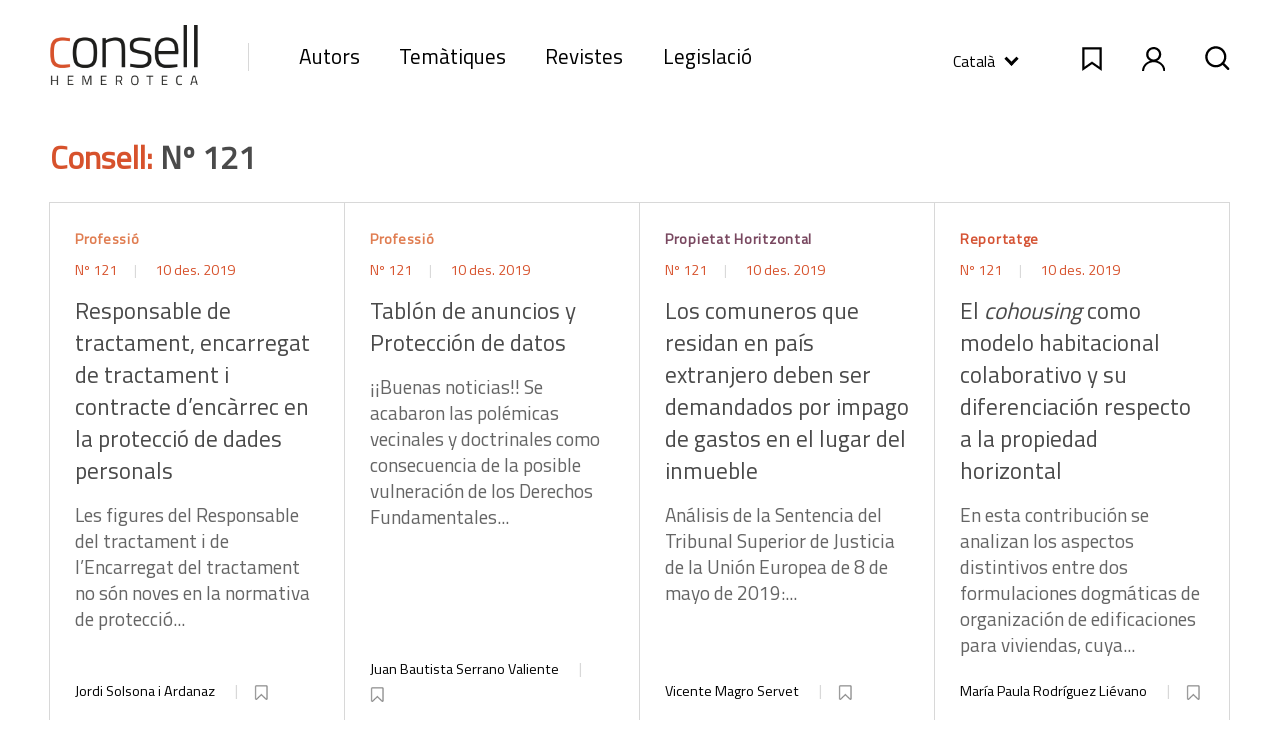

--- FILE ---
content_type: text/html; charset=UTF-8
request_url: https://revistaconsell.com/revistes/revista-01/
body_size: 8909
content:
<!DOCTYPE html>
<html>
    <head>
        <meta charset='utf-8'>
        <meta name="viewport" content="width=device-width, initial-scale=1.0">

        <link href="https://fonts.googleapis.com/css?family=Titillium+Web&display=swap" rel="stylesheet">

        <link rel="shortcut icon" href=""/>
        <title> &raquo; Nº 121</title>
        <link rel="alternate" hreflang="ca" href="https://revistaconsell.com/revistes/revista-01/" />
<link rel="alternate" hreflang="es" href="https://revistaconsell.com/es/revistas/revista-01/" />
<link rel='dns-prefetch' href='//www.google.com' />
<link rel='dns-prefetch' href='//maxcdn.bootstrapcdn.com' />
<link rel='dns-prefetch' href='//s.w.org' />
		<script type="text/javascript">
			window._wpemojiSettings = {"baseUrl":"https:\/\/s.w.org\/images\/core\/emoji\/13.0.0\/72x72\/","ext":".png","svgUrl":"https:\/\/s.w.org\/images\/core\/emoji\/13.0.0\/svg\/","svgExt":".svg","source":{"concatemoji":"https:\/\/revistaconsell.com\/wp-includes\/js\/wp-emoji-release.min.js?ver=5.5.17"}};
			!function(e,a,t){var n,r,o,i=a.createElement("canvas"),p=i.getContext&&i.getContext("2d");function s(e,t){var a=String.fromCharCode;p.clearRect(0,0,i.width,i.height),p.fillText(a.apply(this,e),0,0);e=i.toDataURL();return p.clearRect(0,0,i.width,i.height),p.fillText(a.apply(this,t),0,0),e===i.toDataURL()}function c(e){var t=a.createElement("script");t.src=e,t.defer=t.type="text/javascript",a.getElementsByTagName("head")[0].appendChild(t)}for(o=Array("flag","emoji"),t.supports={everything:!0,everythingExceptFlag:!0},r=0;r<o.length;r++)t.supports[o[r]]=function(e){if(!p||!p.fillText)return!1;switch(p.textBaseline="top",p.font="600 32px Arial",e){case"flag":return s([127987,65039,8205,9895,65039],[127987,65039,8203,9895,65039])?!1:!s([55356,56826,55356,56819],[55356,56826,8203,55356,56819])&&!s([55356,57332,56128,56423,56128,56418,56128,56421,56128,56430,56128,56423,56128,56447],[55356,57332,8203,56128,56423,8203,56128,56418,8203,56128,56421,8203,56128,56430,8203,56128,56423,8203,56128,56447]);case"emoji":return!s([55357,56424,8205,55356,57212],[55357,56424,8203,55356,57212])}return!1}(o[r]),t.supports.everything=t.supports.everything&&t.supports[o[r]],"flag"!==o[r]&&(t.supports.everythingExceptFlag=t.supports.everythingExceptFlag&&t.supports[o[r]]);t.supports.everythingExceptFlag=t.supports.everythingExceptFlag&&!t.supports.flag,t.DOMReady=!1,t.readyCallback=function(){t.DOMReady=!0},t.supports.everything||(n=function(){t.readyCallback()},a.addEventListener?(a.addEventListener("DOMContentLoaded",n,!1),e.addEventListener("load",n,!1)):(e.attachEvent("onload",n),a.attachEvent("onreadystatechange",function(){"complete"===a.readyState&&t.readyCallback()})),(n=t.source||{}).concatemoji?c(n.concatemoji):n.wpemoji&&n.twemoji&&(c(n.twemoji),c(n.wpemoji)))}(window,document,window._wpemojiSettings);
		</script>
		<style type="text/css">
img.wp-smiley,
img.emoji {
	display: inline !important;
	border: none !important;
	box-shadow: none !important;
	height: 1em !important;
	width: 1em !important;
	margin: 0 .07em !important;
	vertical-align: -0.1em !important;
	background: none !important;
	padding: 0 !important;
}
</style>
	<link rel='stylesheet' id='wp-block-library-css'  href='https://revistaconsell.com/wp-includes/css/dist/block-library/style.min.css?ver=5.5.17' type='text/css' media='all' />
<link rel='stylesheet' id='editorskit-frontend-css'  href='https://revistaconsell.com/wp-content/plugins/block-options/build/style.build.css?ver=1.29.3' type='text/css' media='all' />
<link rel='stylesheet' id='dashicons-css'  href='https://revistaconsell.com/wp-includes/css/dashicons.min.css?ver=5.5.17' type='text/css' media='all' />
<link rel='stylesheet' id='cbxwpbookmarkpublic-css-css'  href='https://revistaconsell.com/wp-content/plugins/cbxwpbookmark/public/../assets/css/cbxwpbookmark-public.css?ver=1.6.2' type='text/css' media='all' />
<link rel='stylesheet' id='contact-form-7-css'  href='https://revistaconsell.com/wp-content/plugins/contact-form-7/includes/css/styles.css?ver=5.2.2' type='text/css' media='all' />
<link rel='stylesheet' id='fonts-css'  href='https://revistaconsell.com/wp-content/themes/doc-theme/css/fonts/fonts.css?ver=1.0.0' type='text/css' media='all' />
<link rel='stylesheet' id='estilcss-css'  href='https://revistaconsell.com/wp-content/themes/doc-theme/css/estil.css?ver=1.0.36' type='text/css' media='all' />
<link rel='stylesheet' id='responsive-css'  href='https://revistaconsell.com/wp-content/themes/doc-theme/css/responsive.css?ver=1.0.12' type='text/css' media='all' />
<link rel='stylesheet' id='font-awesome-css'  href='//maxcdn.bootstrapcdn.com/font-awesome/4.3.0/css/font-awesome.min.css?ver=4.3.0' type='text/css' media='all' />
<link rel='stylesheet' id='dkpdf-frontend-css'  href='https://revistaconsell.com/wp-content/plugins/dk-pdf/assets/css/frontend.css?ver=1.9.6' type='text/css' media='all' />
<script type='text/javascript' src='https://revistaconsell.com/wp-includes/js/jquery/jquery.js?ver=1.12.4-wp' id='jquery-core-js'></script>
<link rel="https://api.w.org/" href="https://revistaconsell.com/wp-json/" /><link rel="alternate" type="application/json" href="https://revistaconsell.com/wp-json/wp/v2/revista/26" /><link rel="EditURI" type="application/rsd+xml" title="RSD" href="https://revistaconsell.com/xmlrpc.php?rsd" />
<link rel="wlwmanifest" type="application/wlwmanifest+xml" href="https://revistaconsell.com/wp-includes/wlwmanifest.xml" /> 
<link rel='prev' title='Nº 120' href='https://revistaconsell.com/revistes/revista-120/' />
<link rel='next' title='Nº 122' href='https://revistaconsell.com/revistes/no-122/' />
<meta name="generator" content="WordPress 5.5.17" />
<link rel="canonical" href="https://revistaconsell.com/revistes/revista-01/" />
<link rel='shortlink' href='https://revistaconsell.com/?p=26' />
<link rel="alternate" type="application/json+oembed" href="https://revistaconsell.com/wp-json/oembed/1.0/embed?url=https%3A%2F%2Frevistaconsell.com%2Frevistes%2Frevista-01%2F" />
<link rel="alternate" type="text/xml+oembed" href="https://revistaconsell.com/wp-json/oembed/1.0/embed?url=https%3A%2F%2Frevistaconsell.com%2Frevistes%2Frevista-01%2F&#038;format=xml" />
<meta name="generator" content="WPML ver:4.2.4 stt:8,2;" />
<style type="text/css">.blue-message {
background: none repeat scroll 0 0 #3399ff;
    color: #ffffff;
    text-shadow: none;
    font-size: 14px;
    line-height: 24px;
    padding: 10px;
} 
.green-message {
background: none repeat scroll 0 0 #8cc14c;
    color: #ffffff;
    text-shadow: none;
    font-size: 14px;
    line-height: 24px;
    padding: 10px;
} 
.orange-message {
background: none repeat scroll 0 0 #faa732;
    color: #ffffff;
    text-shadow: none;
    font-size: 14px;
    line-height: 24px;
    padding: 10px;
} 
.red-message {
background: none repeat scroll 0 0 #da4d31;
    color: #ffffff;
    text-shadow: none;
    font-size: 14px;
    line-height: 24px;
    padding: 10px;
} 
.grey-message {
background: none repeat scroll 0 0 #53555c;
    color: #ffffff;
    text-shadow: none;
    font-size: 14px;
    line-height: 24px;
    padding: 10px;
} 
.left-block {
background: none repeat scroll 0 0px, radial-gradient(ellipse at center center, #ffffff 0%, #f2f2f2 100%) repeat scroll 0 0 rgba(0, 0, 0, 0);
    color: #8b8e97;
    padding: 10px;
    margin: 10px;
    float: left;
} 
.right-block {
background: none repeat scroll 0 0px, radial-gradient(ellipse at center center, #ffffff 0%, #f2f2f2 100%) repeat scroll 0 0 rgba(0, 0, 0, 0);
    color: #8b8e97;
    padding: 10px;
    margin: 10px;
    float: right;
} 
.blockquotes {
background: none;
    border-left: 5px solid #f1f1f1;
    color: #8B8E97;
    font-size: 14px;
    font-style: italic;
    line-height: 22px;
    padding-left: 15px;
    padding: 10px;
    width: 60%;
    float: left;
} 
</style><link rel="icon" href="https://revistaconsell.com/wp-content/uploads/2020/10/cropped-faviconconsell-32x32.png" sizes="32x32" />
<link rel="icon" href="https://revistaconsell.com/wp-content/uploads/2020/10/cropped-faviconconsell-192x192.png" sizes="192x192" />
<link rel="apple-touch-icon" href="https://revistaconsell.com/wp-content/uploads/2020/10/cropped-faviconconsell-180x180.png" />
<meta name="msapplication-TileImage" content="https://revistaconsell.com/wp-content/uploads/2020/10/cropped-faviconconsell-270x270.png" />
		<style type="text/css" id="wp-custom-css">
			.autor .img {
	border: none !important;
	overflow: visible !important;
	/* width: 80px; */
	/* height: 80px; */
	/* overflow: hidden; */
	/* border-radius: 50%; */
	/* border: solid 3px #D8D8D8; */
	/* margin-right: 15px; */
}

.autor .img img {
	width: 80px !important;
	height: 80px !important;
	overflow: hidden;
	border-radius: 50%;
	border: solid 3px #D8D8D8;
	margin-right: 15px;
}

.wp-block-image{
	display: flex;
  flex-flow: column-reverse wrap;
	border: solid 1px #d7522c;
	padding: 10px;
	margin-bottom: 20px;
	box-sizing: border-box;
}

.post-content-wrapper .autor .professio{
	margin: 0;
}
.post-content-wrapper .post-content .autor p:first-of-type{
	margin-bottom: 5px;
}
.wp-block-media-text{
	display: flex;
	justify-content: center;
}
.wp-block-media-text .wp-block-media-text__media{
	text-align: center;
}
.wp-block-media-text .wp-block-media-text__content{
	padding: 0 15px;
}
.wp-block-media-text .wp-block-media-text__media img{
	max-width: 45px;
	height: auto
}		</style>
		        <!-- Global site tag (gtag.js) - Google Analytics -->
        <script async src="https://www.googletagmanager.com/gtag/js?id=UA-166974876-9"></script>
        <script>
            window.dataLayer = window.dataLayer || [];
            function gtag(){dataLayer.push(arguments);}
            gtag('js', new Date());

            gtag('config', 'UA-166974876-9');
        </script>

    </head>

    <body data-rsssl=1 class="revista-template-default single single-revista postid-26">

    <nav id="header" class="padding-sides">
        <div class="logo">
            <a href="https://revistaconsell.com">
                <img width="165" height="68" src="https://revistaconsell.com/wp-content/uploads/2020/02/logo-consell.svg" class="attachment-full size-full" alt="" loading="lazy" />            </a>
        </div>
        
        <div id="main-menu">
            <div class="menu-main-container"><ul id="menu-main" class="menu"><li id="menu-item-36" class="menu-item menu-item-type-post_type_archive menu-item-object-autor menu-item-36"><a href="https://revistaconsell.com/autors/">Autors</a></li>
<li id="menu-item-34" class="menu-item menu-item-type-post_type menu-item-object-page menu-item-34"><a href="https://revistaconsell.com/tematiques/">Temàtiques</a></li>
<li id="menu-item-35" class="menu-item menu-item-type-post_type_archive menu-item-object-revista menu-item-35"><a href="https://revistaconsell.com/revistes/">Revistes</a></li>
<li id="menu-item-76" class="menu-item menu-item-type-post_type menu-item-object-page menu-item-76"><a href="https://revistaconsell.com/legislacio/">Legislació</a></li>
</ul></div>        </div>

        <div class="language">
            <div class="dropdown"><div class="dropbtn">Català</div><div class="dropdown-content"><a href="https://revistaconsell.com/es/revistas/revista-01/">Español</a></div></div>        </div>

        
                <a class="bookmarks margin-left" href="https://revistaconsell.com/articles-guardats/">
            <img src="https://revistaconsell.com/wp-content/uploads/2020/03/bookmark-color-icon.svg" class="attachment-full size-full" alt="" loading="lazy" />        </a>

                        <div class="login login-button margin-left">
                    <!-- <span class="text">
                        Inicia sessió                    </span> -->
                    <img width="17" height="18" src="https://revistaconsell.com/wp-content/uploads/2020/02/user-icon.svg" class="attachment-full size-full" alt="" loading="lazy" srcset="https://revistaconsell.com/wp-content/uploads//2020/02/user-icon.svg 150w, https://revistaconsell.com/wp-content/uploads//2020/02/user-icon.svg 300w, https://revistaconsell.com/wp-content/uploads//2020/02/user-icon.svg 1024w, https://revistaconsell.com/wp-content/uploads//2020/02/user-icon.svg 17w" sizes="(max-width: 17px) 100vw, 17px" />            </div>
                
        <div class="search-button margin-left" href="">
        <svg width="18px" height="18px" viewBox="0 0 18 18" version="1.1" xmlns="http://www.w3.org/2000/svg" xmlns:xlink="http://www.w3.org/1999/xlink">
            <g id="Page-1" stroke="none" stroke-width="1" fill="none" fill-rule="evenodd">
                <g id="01-Desktop-HD---home" transform="translate(-1366.000000, -41.000000)" fill="#000000" fill-rule="nonzero">
                    <path d="M1375.772,53.878248 C1379.0455,53.878248 1381.6992,51.2245488 1381.6992,47.9510449 C1381.6992,44.6775411 1379.0455,42.0238419 1375.772,42.0238419 C1372.49849,42.0238419 1369.84479,44.6775411 1369.84479,47.9510449 C1369.84479,51.2245488 1372.49849,53.878248 1375.772,53.878248 Z M1375.06113,55.5390169 C1371.18564,55.1805154 1368.15131,51.9201332 1368.15131,47.9510449 C1368.15131,43.7422542 1371.56321,40.3303553 1375.772,40.3303553 C1379.98079,40.3303553 1383.39269,43.7422542 1383.39269,47.9510449 C1383.39269,51.7924389 1380.55046,54.9699945 1376.85423,55.4954778 L1376.85423,60.3197498 C1376.85423,60.8134311 1376.45628,61.2136388 1375.95768,61.2136388 C1375.46253,61.2136388 1375.06113,60.8074684 1375.06113,60.3197498 L1375.06113,55.5390169 Z" id="Shape" transform="translate(1375.771997, 50.771997) rotate(-45.000000) translate(-1375.771997, -50.771997) "></path>
                </g>
            </g>
        </svg>
        </div>

        <div id="menu-button" class="margin-left">
            <div class="lineamenu"></div>
            <div class="lineamenu"></div>
            <div class="lineamenu"></div>
        </div>
    </nav>

    <div id="search">
        <div id="tancar-search">
        <svg width="70px" height="71px" viewBox="0 0 70 71" version="1.1" xmlns="http://www.w3.org/2000/svg" xmlns:xlink="http://www.w3.org/1999/xlink">
            <g id="Page-1" stroke="none" stroke-width="1" fill="none" fill-rule="evenodd">
                <g id="Desktop----A3-doc-cloud" transform="translate(-913.000000, -593.000000)" fill-rule="nonzero" stroke="#000000" stroke-width="7">
                    <g id="Group-3" transform="translate(916.000000, 596.000000)">
                        <path d="M0,1 L64,65" id="Path-2"></path>
                        <path d="M64.4482422,0 L0,64.4482422" id="Path-2"></path>
                    </g>
                </g>
            </g>
        </svg>
        </div>
        <form role="search" method="get" class="search-form" action="https://revistaconsell.com/">
            <label>
                <svg width="18px" height="18px" viewBox="0 0 18 18" version="1.1" xmlns="http://www.w3.org/2000/svg" xmlns:xlink="http://www.w3.org/1999/xlink">
                    <g id="Page-1" stroke="none" stroke-width="1" fill="none" fill-rule="evenodd">
                        <g id="01-Desktop-HD---home" transform="translate(-1366.000000, -41.000000)" fill="#000000" fill-rule="nonzero">
                            <path d="M1375.772,53.878248 C1379.0455,53.878248 1381.6992,51.2245488 1381.6992,47.9510449 C1381.6992,44.6775411 1379.0455,42.0238419 1375.772,42.0238419 C1372.49849,42.0238419 1369.84479,44.6775411 1369.84479,47.9510449 C1369.84479,51.2245488 1372.49849,53.878248 1375.772,53.878248 Z M1375.06113,55.5390169 C1371.18564,55.1805154 1368.15131,51.9201332 1368.15131,47.9510449 C1368.15131,43.7422542 1371.56321,40.3303553 1375.772,40.3303553 C1379.98079,40.3303553 1383.39269,43.7422542 1383.39269,47.9510449 C1383.39269,51.7924389 1380.55046,54.9699945 1376.85423,55.4954778 L1376.85423,60.3197498 C1376.85423,60.8134311 1376.45628,61.2136388 1375.95768,61.2136388 C1375.46253,61.2136388 1375.06113,60.8074684 1375.06113,60.3197498 L1375.06113,55.5390169 Z" id="Shape" transform="translate(1375.771997, 50.771997) rotate(-45.000000) translate(-1375.771997, -50.771997) "></path>
                        </g>
                    </g>
                </svg>
                <input id="input-search" type="search" class="search-field" placeholder="Buscar" value="" name="s" title="Search for:" />
            </label>
        </form>
    </div>

    
    <div id="side-menu">
        <div class="language">
            <div class="dropdown"><div class="dropbtn">Català</div><div class="dropdown-content"><a href="https://revistaconsell.com/es/revistas/revista-01/">Español</a></div></div>        </div>
        <div class="menu-main-container"><ul id="menu-main-1" class="menu"><li class="menu-item menu-item-type-post_type_archive menu-item-object-autor menu-item-36"><a href="https://revistaconsell.com/autors/">Autors</a></li>
<li class="menu-item menu-item-type-post_type menu-item-object-page menu-item-34"><a href="https://revistaconsell.com/tematiques/">Temàtiques</a></li>
<li class="menu-item menu-item-type-post_type_archive menu-item-object-revista menu-item-35"><a href="https://revistaconsell.com/revistes/">Revistes</a></li>
<li class="menu-item menu-item-type-post_type menu-item-object-page menu-item-76"><a href="https://revistaconsell.com/legislacio/">Legislació</a></li>
</ul></div>    </div>
   
        <div class="login-wrapper">
        <svg id="tancar-login" width="70px" height="71px" viewBox="0 0 70 71" version="1.1" xmlns="http://www.w3.org/2000/svg" xmlns:xlink="http://www.w3.org/1999/xlink">
            <g id="Page-1" stroke="none" stroke-width="1" fill="none" fill-rule="evenodd">
                <g id="Desktop----A3-doc-cloud" transform="translate(-913.000000, -593.000000)" fill-rule="nonzero" stroke="#ffffff" stroke-width="7">
                    <g id="Group-3" transform="translate(916.000000, 596.000000)">
                        <path d="M0,1 L64,65" id="Path-2"></path>
                        <path d="M64.4482422,0 L0,64.4482422" id="Path-2"></path>
                    </g>
                </g>
            </g>
        </svg>
        <form method="post" class="login-form" action="https://revistaconsell.com/webservice/login-web">
            <select name="demarcacio" id="demarcacio-select" required>
                <option value="" selected>Sel·lecciona una demarcació</option>
                <option value="CAFBL">CAFBL</option>               
                <option value="GIRONA">GIRONA</option>
                <option value="TARRAGONA">TARRAGONA</option>
            </select>
            <input name="usuari" type="text" placeholder="Número de col·legiat/da" required>
            <input name="contrasenya" type="password" placeholder="Contrasenya"required>
            <input name="idioma" type="hidden" value="ca">
            <input type="submit">
        </form>
    </div>
    
    <div id="content" class="padding-sides"><h1>
    <a href="https://revistaconsell.com/revistes/">
        Consell:     </a>
    Nº 121</h1>
<div class="index-page">
    <div class="flex-row border">
                        <div class="col-4">
                    <div class="post-wrapper">
    <div class="blog-info">
                <a class="post-category" style="color:#e07d51;" href="https://revistaconsell.com/category/professio/">
            Professió        </a>        
        <a href="https://revistaconsell.com/revistes/revista-01/">Nº 121 </a>        <p class="data">
            10 des. 2019        </p>
    </div>
    <div class="titol">
        <a href="https://revistaconsell.com/responsable-de-tractament-encarregat-de-tractament-i-contracte-dencarrec-en-la-proteccio-de-dades-personals-5/">
        <strong>
            Responsable de tractament, encarregat de tractament i contracte d’encàrrec en la protecció de dades personals        </strong>
        Les figures del Responsable del tractament i de l’Encarregat del tractament no són noves en la normativa de protecció...        </a>
    </div>
    <div class="bottom-bar flex-row">
                <a class="autor" href="https://revistaconsell.com/autors/jordi-solsona-i-ardanaz/">
            <p>Jordi Solsona i Ardanaz</p>
            <!-- <p class="professio">Advocat</p> -->
        </a>
                <div data-object_id="1242" class="cbxwpbkmarkwrap cbxwpbkmarkwrap_no_cat cbxwpbkmarkwrap-post "><a  data-redirect-url="https://revistaconsell.com/revistes/revista-01"  data-display-label="1" data-show-count="1" data-bookmark-label="Bookmark"  data-bookmarked-label="Bookmarked"  data-loggedin="0" data-type="post" data-object_id="1242" class="cbxwpbkmarktrig  cbxwpbkmarktrig-button-addto" title="Bookmark This" href="#"><span class="cbxwpbkmarktrig-label" >Bookmark(<i class="cbxwpbkmarktrig-count">0</i>)</span></a> <div  data-type="post" data-object_id="1242" class="cbxwpbkmarkguestwrap" id="cbxwpbkmarkguestwrap-1242"><div class="cbxwpbkmarkguest-message"><a href="#" class="cbxwpbkmarkguesttrig_close"></a><h3 class="cbxwpbookmark-title cbxwpbookmark-title-login">Please login to bookmark</h3>
		<form name="loginform" id="loginform" action="https://revistaconsell.com/wp-login.php" method="post">
			
			<p class="login-username">
				<label for="user_login">Nom d&#039;usuari o adreça de correu electrònic</label>
				<input type="text" name="log" id="user_login" class="input" value="" size="20" />
			</p>
			<p class="login-password">
				<label for="user_pass">Contrasenya</label>
				<input type="password" name="pwd" id="user_pass" class="input" value="" size="20" />
			</p>
			
			<p class="login-remember"><label><input name="rememberme" type="checkbox" id="rememberme" value="forever" /> Recorda&#039;m</label></p>
			<p class="login-submit">
				<input type="submit" name="wp-submit" id="wp-submit" class="button button-primary" value="Entra" />
				<input type="hidden" name="redirect_to" value="https://revistaconsell.com/revistes/revista-01" />
			</p>
			
		</form></div></div></div>    </div>

</div>                </div>
                            <div class="col-4">
                    <div class="post-wrapper">
    <div class="blog-info">
                <a class="post-category" style="color:#e07d51;" href="https://revistaconsell.com/category/professio/">
            Professió        </a>        
        <a href="https://revistaconsell.com/revistes/revista-01/">Nº 121 </a>        <p class="data">
            10 des. 2019        </p>
    </div>
    <div class="titol">
        <a href="https://revistaconsell.com/tablon-de-anuncios-y-proteccion-de-datos/">
        <strong>
            Tablón de anuncios y Protección de datos        </strong>
        ¡¡Buenas noticias!! Se acabaron las polémicas vecinales y doctrinales como consecuencia de la posible vulneración de los Derechos Fundamentales...        </a>
    </div>
    <div class="bottom-bar flex-row">
                <a class="autor" href="https://revistaconsell.com/autors/juan-bautista-serrano-valiente/">
            <p>Juan Bautista Serrano Valiente</p>
            <!-- <p class="professio">AFC CAFBL</p> -->
        </a>
                <div data-object_id="1244" class="cbxwpbkmarkwrap cbxwpbkmarkwrap_no_cat cbxwpbkmarkwrap-post "><a  data-redirect-url="https://revistaconsell.com/revistes/revista-01"  data-display-label="1" data-show-count="1" data-bookmark-label="Bookmark"  data-bookmarked-label="Bookmarked"  data-loggedin="0" data-type="post" data-object_id="1244" class="cbxwpbkmarktrig  cbxwpbkmarktrig-button-addto" title="Bookmark This" href="#"><span class="cbxwpbkmarktrig-label" >Bookmark(<i class="cbxwpbkmarktrig-count">0</i>)</span></a> <div  data-type="post" data-object_id="1244" class="cbxwpbkmarkguestwrap" id="cbxwpbkmarkguestwrap-1244"><div class="cbxwpbkmarkguest-message"><a href="#" class="cbxwpbkmarkguesttrig_close"></a><h3 class="cbxwpbookmark-title cbxwpbookmark-title-login">Please login to bookmark</h3>
		<form name="loginform" id="loginform" action="https://revistaconsell.com/wp-login.php" method="post">
			
			<p class="login-username">
				<label for="user_login">Nom d&#039;usuari o adreça de correu electrònic</label>
				<input type="text" name="log" id="user_login" class="input" value="" size="20" />
			</p>
			<p class="login-password">
				<label for="user_pass">Contrasenya</label>
				<input type="password" name="pwd" id="user_pass" class="input" value="" size="20" />
			</p>
			
			<p class="login-remember"><label><input name="rememberme" type="checkbox" id="rememberme" value="forever" /> Recorda&#039;m</label></p>
			<p class="login-submit">
				<input type="submit" name="wp-submit" id="wp-submit" class="button button-primary" value="Entra" />
				<input type="hidden" name="redirect_to" value="https://revistaconsell.com/revistes/revista-01" />
			</p>
			
		</form></div></div></div>    </div>

</div>                </div>
                            <div class="col-4">
                    <div class="post-wrapper">
    <div class="blog-info">
                <a class="post-category" style="color:#794860;" href="https://revistaconsell.com/category/propietat-horitzontal/">
            Propietat Horitzontal        </a>        
        <a href="https://revistaconsell.com/revistes/revista-01/">Nº 121 </a>        <p class="data">
            10 des. 2019        </p>
    </div>
    <div class="titol">
        <a href="https://revistaconsell.com/los-comuneros-que-residan-en-pais-extranjero-deben-ser-demandados-por-impago-de-gastos-en-el-lugar-del-inmueble/">
        <strong>
            Los comuneros que residan en país extranjero deben ser demandados por impago de gastos en el lugar del inmueble        </strong>
        Análisis de la Sentencia del Tribunal Superior de Justicia de la Unión Europea de 8 de mayo de 2019:...        </a>
    </div>
    <div class="bottom-bar flex-row">
                <a class="autor" href="https://revistaconsell.com/autors/vicente-magro-servet/">
            <p>Vicente Magro Servet</p>
            <!-- <p class="professio">President de l'Audiència Provincial d'Alacant. Doctor en Dret</p> -->
        </a>
                <div data-object_id="1263" class="cbxwpbkmarkwrap cbxwpbkmarkwrap_no_cat cbxwpbkmarkwrap-post "><a  data-redirect-url="https://revistaconsell.com/revistes/revista-01"  data-display-label="1" data-show-count="1" data-bookmark-label="Bookmark"  data-bookmarked-label="Bookmarked"  data-loggedin="0" data-type="post" data-object_id="1263" class="cbxwpbkmarktrig  cbxwpbkmarktrig-button-addto" title="Bookmark This" href="#"><span class="cbxwpbkmarktrig-label" >Bookmark(<i class="cbxwpbkmarktrig-count">0</i>)</span></a> <div  data-type="post" data-object_id="1263" class="cbxwpbkmarkguestwrap" id="cbxwpbkmarkguestwrap-1263"><div class="cbxwpbkmarkguest-message"><a href="#" class="cbxwpbkmarkguesttrig_close"></a><h3 class="cbxwpbookmark-title cbxwpbookmark-title-login">Please login to bookmark</h3>
		<form name="loginform" id="loginform" action="https://revistaconsell.com/wp-login.php" method="post">
			
			<p class="login-username">
				<label for="user_login">Nom d&#039;usuari o adreça de correu electrònic</label>
				<input type="text" name="log" id="user_login" class="input" value="" size="20" />
			</p>
			<p class="login-password">
				<label for="user_pass">Contrasenya</label>
				<input type="password" name="pwd" id="user_pass" class="input" value="" size="20" />
			</p>
			
			<p class="login-remember"><label><input name="rememberme" type="checkbox" id="rememberme" value="forever" /> Recorda&#039;m</label></p>
			<p class="login-submit">
				<input type="submit" name="wp-submit" id="wp-submit" class="button button-primary" value="Entra" />
				<input type="hidden" name="redirect_to" value="https://revistaconsell.com/revistes/revista-01" />
			</p>
			
		</form></div></div></div>    </div>

</div>                </div>
                            <div class="col-4">
                    <div class="post-wrapper">
    <div class="blog-info">
                <a class="post-category" style="color:#d55334;" href="https://revistaconsell.com/category/reportatge/">
            Reportatge        </a>        
        <a href="https://revistaconsell.com/revistes/revista-01/">Nº 121 </a>        <p class="data">
            10 des. 2019        </p>
    </div>
    <div class="titol">
        <a href="https://revistaconsell.com/el-cohousing-como-modelo-habitacional-colaborativo-y-su-diferenciacion-respecto-a-la-propiedad-horizontal/">
        <strong>
            El <em>cohousing</em> como modelo habitacional colaborativo y su diferenciación respecto a la propiedad horizontal        </strong>
        En esta contribución se analizan los aspectos distintivos entre dos formulaciones dogmáticas de organización de edificaciones para viviendas, cuya...        </a>
    </div>
    <div class="bottom-bar flex-row">
                <a class="autor" href="https://revistaconsell.com/autors/maria-paula-rodriguez-lievano/">
            <p>María Paula Rodríguez Liévano</p>
            <!-- <p class="professio">Investigadora predoctoral adscrita a la Càtedra UNESCO d'habitatge de la Universitat Rovira i Virgili</p> -->
        </a>
                <div data-object_id="6799" class="cbxwpbkmarkwrap cbxwpbkmarkwrap_no_cat cbxwpbkmarkwrap-post "><a  data-redirect-url="https://revistaconsell.com/revistes/revista-01"  data-display-label="1" data-show-count="1" data-bookmark-label="Bookmark"  data-bookmarked-label="Bookmarked"  data-loggedin="0" data-type="post" data-object_id="6799" class="cbxwpbkmarktrig  cbxwpbkmarktrig-button-addto" title="Bookmark This" href="#"><span class="cbxwpbkmarktrig-label" >Bookmark(<i class="cbxwpbkmarktrig-count">0</i>)</span></a> <div  data-type="post" data-object_id="6799" class="cbxwpbkmarkguestwrap" id="cbxwpbkmarkguestwrap-6799"><div class="cbxwpbkmarkguest-message"><a href="#" class="cbxwpbkmarkguesttrig_close"></a><h3 class="cbxwpbookmark-title cbxwpbookmark-title-login">Please login to bookmark</h3>
		<form name="loginform" id="loginform" action="https://revistaconsell.com/wp-login.php" method="post">
			
			<p class="login-username">
				<label for="user_login">Nom d&#039;usuari o adreça de correu electrònic</label>
				<input type="text" name="log" id="user_login" class="input" value="" size="20" />
			</p>
			<p class="login-password">
				<label for="user_pass">Contrasenya</label>
				<input type="password" name="pwd" id="user_pass" class="input" value="" size="20" />
			</p>
			
			<p class="login-remember"><label><input name="rememberme" type="checkbox" id="rememberme" value="forever" /> Recorda&#039;m</label></p>
			<p class="login-submit">
				<input type="submit" name="wp-submit" id="wp-submit" class="button button-primary" value="Entra" />
				<input type="hidden" name="redirect_to" value="https://revistaconsell.com/revistes/revista-01" />
			</p>
			
		</form></div></div></div>    </div>

</div>                </div>
                            <div class="col-4">
                    <div class="post-wrapper">
    <div class="blog-info">
                <a class="post-category" style="color:#b67b57;" href="https://revistaconsell.com/category/mediacio/">
            Mediació        </a>        
        <a href="https://revistaconsell.com/revistes/revista-01/">Nº 121 </a>        <p class="data">
            10 des. 2019        </p>
    </div>
    <div class="titol">
        <a href="https://revistaconsell.com/la-confidencialidad-de-los-acuerdos-de-mediacion-a-la-luz-de-la-regulacion-de-secretos-en-la-lec/">
        <strong>
            La confidencialidad de los acuerdos de mediación a la luz de la regulación de secretos en la LEC        </strong>
        El principio de confidencialidad en el procedimiento de mediación, así como en los acuerdos que puedan alcanzarse, ha sido...        </a>
    </div>
    <div class="bottom-bar flex-row">
                <a class="autor" href="https://revistaconsell.com/autors/isabel-gimenez-garcia/">
            <p>Isabel Giménez García</p>
            <!-- <p class="professio">Jutgessa Substituta Jutjat Mercantil 3 de Barcelona</p> -->
        </a>
                <a class="autor" href="https://revistaconsell.com/autors/juan-francisco-miras-esteban/">
            <p>Juan Francisco Miras Esteban</p>
            <!-- <p class="professio">Arquitecte Urbanista. Mediador</p> -->
        </a>
                <div data-object_id="1279" class="cbxwpbkmarkwrap cbxwpbkmarkwrap_no_cat cbxwpbkmarkwrap-post "><a  data-redirect-url="https://revistaconsell.com/revistes/revista-01"  data-display-label="1" data-show-count="1" data-bookmark-label="Bookmark"  data-bookmarked-label="Bookmarked"  data-loggedin="0" data-type="post" data-object_id="1279" class="cbxwpbkmarktrig  cbxwpbkmarktrig-button-addto" title="Bookmark This" href="#"><span class="cbxwpbkmarktrig-label" >Bookmark(<i class="cbxwpbkmarktrig-count">0</i>)</span></a> <div  data-type="post" data-object_id="1279" class="cbxwpbkmarkguestwrap" id="cbxwpbkmarkguestwrap-1279"><div class="cbxwpbkmarkguest-message"><a href="#" class="cbxwpbkmarkguesttrig_close"></a><h3 class="cbxwpbookmark-title cbxwpbookmark-title-login">Please login to bookmark</h3>
		<form name="loginform" id="loginform" action="https://revistaconsell.com/wp-login.php" method="post">
			
			<p class="login-username">
				<label for="user_login">Nom d&#039;usuari o adreça de correu electrònic</label>
				<input type="text" name="log" id="user_login" class="input" value="" size="20" />
			</p>
			<p class="login-password">
				<label for="user_pass">Contrasenya</label>
				<input type="password" name="pwd" id="user_pass" class="input" value="" size="20" />
			</p>
			
			<p class="login-remember"><label><input name="rememberme" type="checkbox" id="rememberme" value="forever" /> Recorda&#039;m</label></p>
			<p class="login-submit">
				<input type="submit" name="wp-submit" id="wp-submit" class="button button-primary" value="Entra" />
				<input type="hidden" name="redirect_to" value="https://revistaconsell.com/revistes/revista-01" />
			</p>
			
		</form></div></div></div>    </div>

</div>                </div>
                            <div class="col-4">
                    <div class="post-wrapper">
    <div class="blog-info">
                <a class="post-category" style="color:#6296a1;" href="https://revistaconsell.com/category/civil/">
            Civil        </a>        
        <a href="https://revistaconsell.com/revistes/revista-01/">Nº 121 </a>        <p class="data">
            10 des. 2019        </p>
    </div>
    <div class="titol">
        <a href="https://revistaconsell.com/cuestiones-practicas-y-procesales-a-tener-en-cuenta-en-las-reclamaciones-judiciales-a-copropietarios-morosos/">
        <strong>
            Cuestiones prácticas y procesales a tener en cuenta en las reclamaciones judiciales a copropietarios morosos        </strong>
        Desde hace unos años nos encontramos con que se ha incrementado de forma muy notable la morosidad en las...        </a>
    </div>
    <div class="bottom-bar flex-row">
                <a class="autor" href="https://revistaconsell.com/autors/arantxa-goenaga/">
            <p>Arantxa Goenaga</p>
            <!-- <p class="professio">Advocada</p> -->
        </a>
                <div data-object_id="1303" class="cbxwpbkmarkwrap cbxwpbkmarkwrap_no_cat cbxwpbkmarkwrap-post "><a  data-redirect-url="https://revistaconsell.com/revistes/revista-01"  data-display-label="1" data-show-count="1" data-bookmark-label="Bookmark"  data-bookmarked-label="Bookmarked"  data-loggedin="0" data-type="post" data-object_id="1303" class="cbxwpbkmarktrig  cbxwpbkmarktrig-button-addto" title="Bookmark This" href="#"><span class="cbxwpbkmarktrig-label" >Bookmark(<i class="cbxwpbkmarktrig-count">0</i>)</span></a> <div  data-type="post" data-object_id="1303" class="cbxwpbkmarkguestwrap" id="cbxwpbkmarkguestwrap-1303"><div class="cbxwpbkmarkguest-message"><a href="#" class="cbxwpbkmarkguesttrig_close"></a><h3 class="cbxwpbookmark-title cbxwpbookmark-title-login">Please login to bookmark</h3>
		<form name="loginform" id="loginform" action="https://revistaconsell.com/wp-login.php" method="post">
			
			<p class="login-username">
				<label for="user_login">Nom d&#039;usuari o adreça de correu electrònic</label>
				<input type="text" name="log" id="user_login" class="input" value="" size="20" />
			</p>
			<p class="login-password">
				<label for="user_pass">Contrasenya</label>
				<input type="password" name="pwd" id="user_pass" class="input" value="" size="20" />
			</p>
			
			<p class="login-remember"><label><input name="rememberme" type="checkbox" id="rememberme" value="forever" /> Recorda&#039;m</label></p>
			<p class="login-submit">
				<input type="submit" name="wp-submit" id="wp-submit" class="button button-primary" value="Entra" />
				<input type="hidden" name="redirect_to" value="https://revistaconsell.com/revistes/revista-01" />
			</p>
			
		</form></div></div></div>    </div>

</div>                </div>
                            <div class="col-4">
                    <div class="post-wrapper">
    <div class="blog-info">
                <a class="post-category" style="color:#7b8441;" href="https://revistaconsell.com/category/laboral/">
            Laboral        </a>        
        <a href="https://revistaconsell.com/revistes/revista-01/">Nº 121 </a>        <p class="data">
            10 des. 2019        </p>
    </div>
    <div class="titol">
        <a href="https://revistaconsell.com/gestio-de-la-prevencio-de-riscos-laborals-en-les-comunitats-de-propietaris/">
        <strong>
            Gestió de la prevenció de riscos laborals en les comunitats de propietaris        </strong>
        Les Comunitats de Propietaris tenen una sèrie d’obligacions i responsabilitats en matèria de prevenció de riscos laborals que, en...        </a>
    </div>
    <div class="bottom-bar flex-row">
                <a class="autor" href="https://revistaconsell.com/autors/javier-noguerol-arias/">
            <p>Javier Noguerol Arias</p>
            <!-- <p class="professio">Tècnic de PRL Oficina de Prevenció de Riscos Laborals de Foment del Treball</p> -->
        </a>
                <div data-object_id="1305" class="cbxwpbkmarkwrap cbxwpbkmarkwrap_no_cat cbxwpbkmarkwrap-post "><a  data-redirect-url="https://revistaconsell.com/revistes/revista-01"  data-display-label="1" data-show-count="1" data-bookmark-label="Bookmark"  data-bookmarked-label="Bookmarked"  data-loggedin="0" data-type="post" data-object_id="1305" class="cbxwpbkmarktrig  cbxwpbkmarktrig-button-addto" title="Bookmark This" href="#"><span class="cbxwpbkmarktrig-label" >Bookmark(<i class="cbxwpbkmarktrig-count">0</i>)</span></a> <div  data-type="post" data-object_id="1305" class="cbxwpbkmarkguestwrap" id="cbxwpbkmarkguestwrap-1305"><div class="cbxwpbkmarkguest-message"><a href="#" class="cbxwpbkmarkguesttrig_close"></a><h3 class="cbxwpbookmark-title cbxwpbookmark-title-login">Please login to bookmark</h3>
		<form name="loginform" id="loginform" action="https://revistaconsell.com/wp-login.php" method="post">
			
			<p class="login-username">
				<label for="user_login">Nom d&#039;usuari o adreça de correu electrònic</label>
				<input type="text" name="log" id="user_login" class="input" value="" size="20" />
			</p>
			<p class="login-password">
				<label for="user_pass">Contrasenya</label>
				<input type="password" name="pwd" id="user_pass" class="input" value="" size="20" />
			</p>
			
			<p class="login-remember"><label><input name="rememberme" type="checkbox" id="rememberme" value="forever" /> Recorda&#039;m</label></p>
			<p class="login-submit">
				<input type="submit" name="wp-submit" id="wp-submit" class="button button-primary" value="Entra" />
				<input type="hidden" name="redirect_to" value="https://revistaconsell.com/revistes/revista-01" />
			</p>
			
		</form></div></div></div>    </div>

</div>                </div>
                            <div class="col-4">
                    <div class="post-wrapper">
    <div class="blog-info">
                <a class="post-category" style="color:#7b8441;" href="https://revistaconsell.com/category/laboral/">
            Laboral        </a>        
        <a href="https://revistaconsell.com/revistes/revista-01/">Nº 121 </a>        <p class="data">
            10 des. 2019        </p>
    </div>
    <div class="titol">
        <a href="https://revistaconsell.com/la-jornada-laboral-a-la-carta/">
        <strong>
            La jornada laboral a la carta        </strong>
        En el BOE número 57 de fecha 7 de marzo de 2019, se publicó el Real Decreto-Ley 6/2019, de...        </a>
    </div>
    <div class="bottom-bar flex-row">
                <a class="autor" href="https://revistaconsell.com/autors/joan-sales-cortes/">
            <p>Joan Sales Cortes</p>
            <!-- <p class="professio">Graduat Social</p> -->
        </a>
                <div data-object_id="1331" class="cbxwpbkmarkwrap cbxwpbkmarkwrap_no_cat cbxwpbkmarkwrap-post "><a  data-redirect-url="https://revistaconsell.com/revistes/revista-01"  data-display-label="1" data-show-count="1" data-bookmark-label="Bookmark"  data-bookmarked-label="Bookmarked"  data-loggedin="0" data-type="post" data-object_id="1331" class="cbxwpbkmarktrig  cbxwpbkmarktrig-button-addto" title="Bookmark This" href="#"><span class="cbxwpbkmarktrig-label" >Bookmark(<i class="cbxwpbkmarktrig-count">0</i>)</span></a> <div  data-type="post" data-object_id="1331" class="cbxwpbkmarkguestwrap" id="cbxwpbkmarkguestwrap-1331"><div class="cbxwpbkmarkguest-message"><a href="#" class="cbxwpbkmarkguesttrig_close"></a><h3 class="cbxwpbookmark-title cbxwpbookmark-title-login">Please login to bookmark</h3>
		<form name="loginform" id="loginform" action="https://revistaconsell.com/wp-login.php" method="post">
			
			<p class="login-username">
				<label for="user_login">Nom d&#039;usuari o adreça de correu electrònic</label>
				<input type="text" name="log" id="user_login" class="input" value="" size="20" />
			</p>
			<p class="login-password">
				<label for="user_pass">Contrasenya</label>
				<input type="password" name="pwd" id="user_pass" class="input" value="" size="20" />
			</p>
			
			<p class="login-remember"><label><input name="rememberme" type="checkbox" id="rememberme" value="forever" /> Recorda&#039;m</label></p>
			<p class="login-submit">
				<input type="submit" name="wp-submit" id="wp-submit" class="button button-primary" value="Entra" />
				<input type="hidden" name="redirect_to" value="https://revistaconsell.com/revistes/revista-01" />
			</p>
			
		</form></div></div></div>    </div>

</div>                </div>
                            <div class="col-4">
                    <div class="post-wrapper">
    <div class="blog-info">
                <a class="post-category" style="color:#b4a59f;" href="https://revistaconsell.com/category/mercantil/">
            Mercantil        </a>        
        <a href="https://revistaconsell.com/revistes/revista-01/">Nº 121 </a>        <p class="data">
            10 des. 2019        </p>
    </div>
    <div class="titol">
        <a href="https://revistaconsell.com/responsabilidad-solidaria-de-los-administradores-sociales-respecto-a-las-rentas-posteriores-a-la-disolucion-de-la-sociedad-por-causa-legal/">
        <strong>
            Responsabilidad solidaria de los administradores sociales respecto a las rentas posteriores a la disolución de la sociedad por causa legal        </strong>
        El Texto Refundido de la ley de Sociedades de Capital (Real Decreto Legislativo 1/2010, de 2 de julio) regula...        </a>
    </div>
    <div class="bottom-bar flex-row">
                <a class="autor" href="https://revistaconsell.com/autors/antonio-menacho-de-sola-morales/">
            <p>Antonio Menacho de Solá-Morales</p>
            <!-- <p class="professio">Advocat</p> -->
        </a>
                <div data-object_id="3945" class="cbxwpbkmarkwrap cbxwpbkmarkwrap_no_cat cbxwpbkmarkwrap-post "><a  data-redirect-url="https://revistaconsell.com/revistes/revista-01"  data-display-label="1" data-show-count="1" data-bookmark-label="Bookmark"  data-bookmarked-label="Bookmarked"  data-loggedin="0" data-type="post" data-object_id="3945" class="cbxwpbkmarktrig  cbxwpbkmarktrig-button-addto" title="Bookmark This" href="#"><span class="cbxwpbkmarktrig-label" >Bookmark(<i class="cbxwpbkmarktrig-count">0</i>)</span></a> <div  data-type="post" data-object_id="3945" class="cbxwpbkmarkguestwrap" id="cbxwpbkmarkguestwrap-3945"><div class="cbxwpbkmarkguest-message"><a href="#" class="cbxwpbkmarkguesttrig_close"></a><h3 class="cbxwpbookmark-title cbxwpbookmark-title-login">Please login to bookmark</h3>
		<form name="loginform" id="loginform" action="https://revistaconsell.com/wp-login.php" method="post">
			
			<p class="login-username">
				<label for="user_login">Nom d&#039;usuari o adreça de correu electrònic</label>
				<input type="text" name="log" id="user_login" class="input" value="" size="20" />
			</p>
			<p class="login-password">
				<label for="user_pass">Contrasenya</label>
				<input type="password" name="pwd" id="user_pass" class="input" value="" size="20" />
			</p>
			
			<p class="login-remember"><label><input name="rememberme" type="checkbox" id="rememberme" value="forever" /> Recorda&#039;m</label></p>
			<p class="login-submit">
				<input type="submit" name="wp-submit" id="wp-submit" class="button button-primary" value="Entra" />
				<input type="hidden" name="redirect_to" value="https://revistaconsell.com/revistes/revista-01" />
			</p>
			
		</form></div></div></div>    </div>

</div>                </div>
                            <div class="col-4">
                    <div class="post-wrapper">
    <div class="blog-info">
                <a class="post-category" style="color:#6296a1;" href="https://revistaconsell.com/category/processal/">
            Processal        </a>        
        <a href="https://revistaconsell.com/revistes/revista-01/">Nº 121 </a>        <p class="data">
            10 des. 2019        </p>
    </div>
    <div class="titol">
        <a href="https://revistaconsell.com/riesgos-juridicos-de-sortear-la-obligacion-legal-de-ofrecer-alquiler-social-a-las-personas-en-riesgo-de-exclusion-residencial-en-desahucios/">
        <strong>
            Riesgos jurídicos de sortear la obligación legal de ofrecer alquiler social a las personas en riesgo de exclusión residencial en desahucios        </strong>
        Antes de interponer cualquier demanda judicial de ejecución hipotecaria o de desahucio por impago de alquiler, el demandante que...        </a>
    </div>
    <div class="bottom-bar flex-row">
                <a class="autor" href="https://revistaconsell.com/autors/alejandro-fuentes-lojo/">
            <p>Alejandro Fuentes-Lojo Rius</p>
            <!-- <p class="professio">Advocat</p> -->
        </a>
                <div data-object_id="3949" class="cbxwpbkmarkwrap cbxwpbkmarkwrap_no_cat cbxwpbkmarkwrap-post "><a  data-redirect-url="https://revistaconsell.com/revistes/revista-01"  data-display-label="1" data-show-count="1" data-bookmark-label="Bookmark"  data-bookmarked-label="Bookmarked"  data-loggedin="0" data-type="post" data-object_id="3949" class="cbxwpbkmarktrig  cbxwpbkmarktrig-button-addto" title="Bookmark This" href="#"><span class="cbxwpbkmarktrig-label" >Bookmark(<i class="cbxwpbkmarktrig-count">0</i>)</span></a> <div  data-type="post" data-object_id="3949" class="cbxwpbkmarkguestwrap" id="cbxwpbkmarkguestwrap-3949"><div class="cbxwpbkmarkguest-message"><a href="#" class="cbxwpbkmarkguesttrig_close"></a><h3 class="cbxwpbookmark-title cbxwpbookmark-title-login">Please login to bookmark</h3>
		<form name="loginform" id="loginform" action="https://revistaconsell.com/wp-login.php" method="post">
			
			<p class="login-username">
				<label for="user_login">Nom d&#039;usuari o adreça de correu electrònic</label>
				<input type="text" name="log" id="user_login" class="input" value="" size="20" />
			</p>
			<p class="login-password">
				<label for="user_pass">Contrasenya</label>
				<input type="password" name="pwd" id="user_pass" class="input" value="" size="20" />
			</p>
			
			<p class="login-remember"><label><input name="rememberme" type="checkbox" id="rememberme" value="forever" /> Recorda&#039;m</label></p>
			<p class="login-submit">
				<input type="submit" name="wp-submit" id="wp-submit" class="button button-primary" value="Entra" />
				<input type="hidden" name="redirect_to" value="https://revistaconsell.com/revistes/revista-01" />
			</p>
			
		</form></div></div></div>    </div>

</div>                </div>
                            <div class="col-4">
                    <div class="post-wrapper">
    <div class="blog-info">
                <a class="post-category" style="color:#a5b37e;" href="https://revistaconsell.com/category/jurisprudencia/">
            Jurisprudència        </a>        
        <a href="https://revistaconsell.com/revistes/revista-01/">Nº 121 </a>        <p class="data">
            10 des. 2019        </p>
    </div>
    <div class="titol">
        <a href="https://revistaconsell.com/jurisprudencia-al-dia-8/">
        <strong>
            Jurisprudencia al día (121)        </strong>
        ARRENDAMIENTOS URBANOS&nbsp; TRIBUNAL SUPREMO En la reclamación de pago de los gastos de suministros de la vivienda arrendada es...        </a>
    </div>
    <div class="bottom-bar flex-row">
                <a class="autor" href="https://revistaconsell.com/autors/jurisprudencia/">
            <p>Jurisprudència</p>
            <!-- <p class="professio"></p> -->
        </a>
                <div data-object_id="3956" class="cbxwpbkmarkwrap cbxwpbkmarkwrap_no_cat cbxwpbkmarkwrap-post "><a  data-redirect-url="https://revistaconsell.com/revistes/revista-01"  data-display-label="1" data-show-count="1" data-bookmark-label="Bookmark"  data-bookmarked-label="Bookmarked"  data-loggedin="0" data-type="post" data-object_id="3956" class="cbxwpbkmarktrig  cbxwpbkmarktrig-button-addto" title="Bookmark This" href="#"><span class="cbxwpbkmarktrig-label" >Bookmark(<i class="cbxwpbkmarktrig-count">1</i>)</span></a> <div  data-type="post" data-object_id="3956" class="cbxwpbkmarkguestwrap" id="cbxwpbkmarkguestwrap-3956"><div class="cbxwpbkmarkguest-message"><a href="#" class="cbxwpbkmarkguesttrig_close"></a><h3 class="cbxwpbookmark-title cbxwpbookmark-title-login">Please login to bookmark</h3>
		<form name="loginform" id="loginform" action="https://revistaconsell.com/wp-login.php" method="post">
			
			<p class="login-username">
				<label for="user_login">Nom d&#039;usuari o adreça de correu electrònic</label>
				<input type="text" name="log" id="user_login" class="input" value="" size="20" />
			</p>
			<p class="login-password">
				<label for="user_pass">Contrasenya</label>
				<input type="password" name="pwd" id="user_pass" class="input" value="" size="20" />
			</p>
			
			<p class="login-remember"><label><input name="rememberme" type="checkbox" id="rememberme" value="forever" /> Recorda&#039;m</label></p>
			<p class="login-submit">
				<input type="submit" name="wp-submit" id="wp-submit" class="button button-primary" value="Entra" />
				<input type="hidden" name="redirect_to" value="https://revistaconsell.com/revistes/revista-01" />
			</p>
			
		</form></div></div></div>    </div>

</div>                </div>
                </div>
</div>
</div>
    <div id="footer">
                <div class="menus-wrapper padding-sides">
            <a href="https://www.cafbl.cat/" target="_blank" class="footer-logo">
                <img width="1233" height="300" src="https://revistaconsell.com/wp-content/uploads/2024/07/colegi-bcn-lleida.png" class="attachment-full size-full" alt="" loading="lazy" srcset="https://revistaconsell.com/wp-content/uploads/2024/07/colegi-bcn-lleida.png 1233w, https://revistaconsell.com/wp-content/uploads/2024/07/colegi-bcn-lleida-300x73.png 300w, https://revistaconsell.com/wp-content/uploads/2024/07/colegi-bcn-lleida-1024x249.png 1024w, https://revistaconsell.com/wp-content/uploads/2024/07/colegi-bcn-lleida-768x187.png 768w" sizes="(max-width: 1233px) 100vw, 1233px" />                            </a>
            <a href="http://www.coaft.com/" target="_blank" class="footer-logo">
                <img width="358" height="77" src="https://revistaconsell.com/wp-content/uploads/2020/09/LOGOS-CONSELL_Tarragona.png" class="attachment-full size-full" alt="" loading="lazy" srcset="https://revistaconsell.com/wp-content/uploads/2020/09/LOGOS-CONSELL_Tarragona.png 358w, https://revistaconsell.com/wp-content/uploads/2020/09/LOGOS-CONSELL_Tarragona-300x65.png 300w" sizes="(max-width: 358px) 100vw, 358px" />                            </a>
            <a href="http://www.cafgi.org/" target="_blank" class="footer-logo">
                <img width="358" height="77" src="https://revistaconsell.com/wp-content/uploads/2020/09/LOGOS-CONSELL_Girona.png" class="attachment-full size-full" alt="" loading="lazy" srcset="https://revistaconsell.com/wp-content/uploads/2020/09/LOGOS-CONSELL_Girona.png 358w, https://revistaconsell.com/wp-content/uploads/2020/09/LOGOS-CONSELL_Girona-300x65.png 300w" sizes="(max-width: 358px) 100vw, 358px" />                            </a>
        </div>
        <div class="bottom-bar padding-sides">
            <div class="logos">
                <img width="682" height="96" src="https://revistaconsell.com/wp-content/uploads/2020/02/consell-logo.png" class="attachment-full size-full" alt="" loading="lazy" srcset="https://revistaconsell.com/wp-content/uploads/2020/02/consell-logo.png 682w, https://revistaconsell.com/wp-content/uploads/2020/02/consell-logo-300x42.png 300w" sizes="(max-width: 682px) 100vw, 682px" /><img width="310" height="96" src="https://revistaconsell.com/wp-content/uploads/2020/02/logo-colegiats.png" class="attachment-full size-full" alt="" loading="lazy" srcset="https://revistaconsell.com/wp-content/uploads/2020/02/logo-colegiats.png 310w, https://revistaconsell.com/wp-content/uploads/2020/02/logo-colegiats-300x93.png 300w" sizes="(max-width: 310px) 100vw, 310px" />            </div>
            <div>
                <div class="menu-footer1-container"><ul id="menu-footer1" class="menu"><li id="menu-item-120" class="menu-item menu-item-type-post_type menu-item-object-page menu-item-120"><a href="https://revistaconsell.com/contacte/">Contacte</a></li>
</ul></div>                <p style="text-align:right">Mallorca, 214 08008 Barcelona				<br>Tel: 93 451 02 02				<br><a href="mailto:redaccio@revistaconsell.com.
">redaccio@revistaconsell.com</a></p>
            </div>
        </div>
    </div>

    <script type='text/javascript' src='https://revistaconsell.com/wp-content/plugins/cbxwpbookmark/public/../assets/js/cbxwpbookmark-events.js?ver=1.6.2' id='cbxwpbookmark-events-js'></script>
<script type='text/javascript' id='cbxwpbookmarkpublicjs-js-extra'>
/* <![CDATA[ */
var cbxwpbookmark = {"ajaxurl":"https:\/\/revistaconsell.com\/wp-admin\/admin-ajax.php","nonce":"0d858580a1","cat_template":"\"\"","category_delete_success":"Category deleted successfully","category_delete_error":"Unable to delete the category","areyousuretodeletecat":"Are you sure you want to delete this Bookmark Category?","areyousuretodeletebookmark":"Are you sure you want to delete this Bookmark?","bookmark_failed":"Faild to Bookmark","bookmark_removed":"Bookmark Removed","bookmark_removed_empty":"All Bookmarks Removed","bookmark_removed_failed":"Bookmark Removed Failed","error_msg":"Error loading data. Response code = ","category_name_empty":"Category name can not be empty","add_to_head_default":"Click Category to Bookmark","add_to_head_cat_list":"Click to Edit Category","add_to_head_cat_edit":"Edit Category","add_to_head_cat_create":"Create Category","add_to_head_max_cat":"Maximum category limit reached","max_cat_limit":"0","max_cat_limit_error":"Sorry, you reached the maximum category limit and to create one one, please delete unnecessary categories first","user_current_cat_count":"0","user_current_cats":"","user_can_create_cat":"1","bookmark_mode":"no_cat","bookmark_not_found":"No bookmarks found","load_more":"Load More ..."};
/* ]]> */
</script>
<script type='text/javascript' src='https://revistaconsell.com/wp-content/plugins/cbxwpbookmark/public/../assets/js/cbxwpbookmark-public.js?ver=1.6.2' id='cbxwpbookmarkpublicjs-js'></script>
<script type='text/javascript' id='contact-form-7-js-extra'>
/* <![CDATA[ */
var wpcf7 = {"apiSettings":{"root":"https:\/\/revistaconsell.com\/wp-json\/contact-form-7\/v1","namespace":"contact-form-7\/v1"}};
/* ]]> */
</script>
<script type='text/javascript' src='https://revistaconsell.com/wp-content/plugins/contact-form-7/includes/js/scripts.js?ver=5.2.2' id='contact-form-7-js'></script>
<script type='text/javascript' src='https://revistaconsell.com/wp-content/plugins/dk-pdf/assets/js/frontend.js?ver=1.9.6' id='dkpdf-frontend-js'></script>
<script type='text/javascript' src='https://www.google.com/recaptcha/api.js?render=6LfC0tYZAAAAAOGT781apAv0SkWozcA3ZDmPzmLG&#038;ver=3.0' id='google-recaptcha-js'></script>
<script type='text/javascript' id='wpcf7-recaptcha-js-extra'>
/* <![CDATA[ */
var wpcf7_recaptcha = {"sitekey":"6LfC0tYZAAAAAOGT781apAv0SkWozcA3ZDmPzmLG","actions":{"homepage":"homepage","contactform":"contactform"}};
/* ]]> */
</script>
<script type='text/javascript' src='https://revistaconsell.com/wp-content/plugins/contact-form-7/modules/recaptcha/script.js?ver=5.2.2' id='wpcf7-recaptcha-js'></script>
<script type='text/javascript' src='https://revistaconsell.com/wp-content/themes/doc-theme/js/codijs.js?ver=1.1.1' id='codijs-js'></script>
<script type='text/javascript' src='https://revistaconsell.com/wp-includes/js/wp-embed.min.js?ver=5.5.17' id='wp-embed-js'></script>
    </body>
</html>

--- FILE ---
content_type: text/html; charset=utf-8
request_url: https://www.google.com/recaptcha/api2/anchor?ar=1&k=6LfC0tYZAAAAAOGT781apAv0SkWozcA3ZDmPzmLG&co=aHR0cHM6Ly9yZXZpc3RhY29uc2VsbC5jb206NDQz&hl=en&v=PoyoqOPhxBO7pBk68S4YbpHZ&size=invisible&anchor-ms=20000&execute-ms=30000&cb=jz3vry3j2lfd
body_size: 48772
content:
<!DOCTYPE HTML><html dir="ltr" lang="en"><head><meta http-equiv="Content-Type" content="text/html; charset=UTF-8">
<meta http-equiv="X-UA-Compatible" content="IE=edge">
<title>reCAPTCHA</title>
<style type="text/css">
/* cyrillic-ext */
@font-face {
  font-family: 'Roboto';
  font-style: normal;
  font-weight: 400;
  font-stretch: 100%;
  src: url(//fonts.gstatic.com/s/roboto/v48/KFO7CnqEu92Fr1ME7kSn66aGLdTylUAMa3GUBHMdazTgWw.woff2) format('woff2');
  unicode-range: U+0460-052F, U+1C80-1C8A, U+20B4, U+2DE0-2DFF, U+A640-A69F, U+FE2E-FE2F;
}
/* cyrillic */
@font-face {
  font-family: 'Roboto';
  font-style: normal;
  font-weight: 400;
  font-stretch: 100%;
  src: url(//fonts.gstatic.com/s/roboto/v48/KFO7CnqEu92Fr1ME7kSn66aGLdTylUAMa3iUBHMdazTgWw.woff2) format('woff2');
  unicode-range: U+0301, U+0400-045F, U+0490-0491, U+04B0-04B1, U+2116;
}
/* greek-ext */
@font-face {
  font-family: 'Roboto';
  font-style: normal;
  font-weight: 400;
  font-stretch: 100%;
  src: url(//fonts.gstatic.com/s/roboto/v48/KFO7CnqEu92Fr1ME7kSn66aGLdTylUAMa3CUBHMdazTgWw.woff2) format('woff2');
  unicode-range: U+1F00-1FFF;
}
/* greek */
@font-face {
  font-family: 'Roboto';
  font-style: normal;
  font-weight: 400;
  font-stretch: 100%;
  src: url(//fonts.gstatic.com/s/roboto/v48/KFO7CnqEu92Fr1ME7kSn66aGLdTylUAMa3-UBHMdazTgWw.woff2) format('woff2');
  unicode-range: U+0370-0377, U+037A-037F, U+0384-038A, U+038C, U+038E-03A1, U+03A3-03FF;
}
/* math */
@font-face {
  font-family: 'Roboto';
  font-style: normal;
  font-weight: 400;
  font-stretch: 100%;
  src: url(//fonts.gstatic.com/s/roboto/v48/KFO7CnqEu92Fr1ME7kSn66aGLdTylUAMawCUBHMdazTgWw.woff2) format('woff2');
  unicode-range: U+0302-0303, U+0305, U+0307-0308, U+0310, U+0312, U+0315, U+031A, U+0326-0327, U+032C, U+032F-0330, U+0332-0333, U+0338, U+033A, U+0346, U+034D, U+0391-03A1, U+03A3-03A9, U+03B1-03C9, U+03D1, U+03D5-03D6, U+03F0-03F1, U+03F4-03F5, U+2016-2017, U+2034-2038, U+203C, U+2040, U+2043, U+2047, U+2050, U+2057, U+205F, U+2070-2071, U+2074-208E, U+2090-209C, U+20D0-20DC, U+20E1, U+20E5-20EF, U+2100-2112, U+2114-2115, U+2117-2121, U+2123-214F, U+2190, U+2192, U+2194-21AE, U+21B0-21E5, U+21F1-21F2, U+21F4-2211, U+2213-2214, U+2216-22FF, U+2308-230B, U+2310, U+2319, U+231C-2321, U+2336-237A, U+237C, U+2395, U+239B-23B7, U+23D0, U+23DC-23E1, U+2474-2475, U+25AF, U+25B3, U+25B7, U+25BD, U+25C1, U+25CA, U+25CC, U+25FB, U+266D-266F, U+27C0-27FF, U+2900-2AFF, U+2B0E-2B11, U+2B30-2B4C, U+2BFE, U+3030, U+FF5B, U+FF5D, U+1D400-1D7FF, U+1EE00-1EEFF;
}
/* symbols */
@font-face {
  font-family: 'Roboto';
  font-style: normal;
  font-weight: 400;
  font-stretch: 100%;
  src: url(//fonts.gstatic.com/s/roboto/v48/KFO7CnqEu92Fr1ME7kSn66aGLdTylUAMaxKUBHMdazTgWw.woff2) format('woff2');
  unicode-range: U+0001-000C, U+000E-001F, U+007F-009F, U+20DD-20E0, U+20E2-20E4, U+2150-218F, U+2190, U+2192, U+2194-2199, U+21AF, U+21E6-21F0, U+21F3, U+2218-2219, U+2299, U+22C4-22C6, U+2300-243F, U+2440-244A, U+2460-24FF, U+25A0-27BF, U+2800-28FF, U+2921-2922, U+2981, U+29BF, U+29EB, U+2B00-2BFF, U+4DC0-4DFF, U+FFF9-FFFB, U+10140-1018E, U+10190-1019C, U+101A0, U+101D0-101FD, U+102E0-102FB, U+10E60-10E7E, U+1D2C0-1D2D3, U+1D2E0-1D37F, U+1F000-1F0FF, U+1F100-1F1AD, U+1F1E6-1F1FF, U+1F30D-1F30F, U+1F315, U+1F31C, U+1F31E, U+1F320-1F32C, U+1F336, U+1F378, U+1F37D, U+1F382, U+1F393-1F39F, U+1F3A7-1F3A8, U+1F3AC-1F3AF, U+1F3C2, U+1F3C4-1F3C6, U+1F3CA-1F3CE, U+1F3D4-1F3E0, U+1F3ED, U+1F3F1-1F3F3, U+1F3F5-1F3F7, U+1F408, U+1F415, U+1F41F, U+1F426, U+1F43F, U+1F441-1F442, U+1F444, U+1F446-1F449, U+1F44C-1F44E, U+1F453, U+1F46A, U+1F47D, U+1F4A3, U+1F4B0, U+1F4B3, U+1F4B9, U+1F4BB, U+1F4BF, U+1F4C8-1F4CB, U+1F4D6, U+1F4DA, U+1F4DF, U+1F4E3-1F4E6, U+1F4EA-1F4ED, U+1F4F7, U+1F4F9-1F4FB, U+1F4FD-1F4FE, U+1F503, U+1F507-1F50B, U+1F50D, U+1F512-1F513, U+1F53E-1F54A, U+1F54F-1F5FA, U+1F610, U+1F650-1F67F, U+1F687, U+1F68D, U+1F691, U+1F694, U+1F698, U+1F6AD, U+1F6B2, U+1F6B9-1F6BA, U+1F6BC, U+1F6C6-1F6CF, U+1F6D3-1F6D7, U+1F6E0-1F6EA, U+1F6F0-1F6F3, U+1F6F7-1F6FC, U+1F700-1F7FF, U+1F800-1F80B, U+1F810-1F847, U+1F850-1F859, U+1F860-1F887, U+1F890-1F8AD, U+1F8B0-1F8BB, U+1F8C0-1F8C1, U+1F900-1F90B, U+1F93B, U+1F946, U+1F984, U+1F996, U+1F9E9, U+1FA00-1FA6F, U+1FA70-1FA7C, U+1FA80-1FA89, U+1FA8F-1FAC6, U+1FACE-1FADC, U+1FADF-1FAE9, U+1FAF0-1FAF8, U+1FB00-1FBFF;
}
/* vietnamese */
@font-face {
  font-family: 'Roboto';
  font-style: normal;
  font-weight: 400;
  font-stretch: 100%;
  src: url(//fonts.gstatic.com/s/roboto/v48/KFO7CnqEu92Fr1ME7kSn66aGLdTylUAMa3OUBHMdazTgWw.woff2) format('woff2');
  unicode-range: U+0102-0103, U+0110-0111, U+0128-0129, U+0168-0169, U+01A0-01A1, U+01AF-01B0, U+0300-0301, U+0303-0304, U+0308-0309, U+0323, U+0329, U+1EA0-1EF9, U+20AB;
}
/* latin-ext */
@font-face {
  font-family: 'Roboto';
  font-style: normal;
  font-weight: 400;
  font-stretch: 100%;
  src: url(//fonts.gstatic.com/s/roboto/v48/KFO7CnqEu92Fr1ME7kSn66aGLdTylUAMa3KUBHMdazTgWw.woff2) format('woff2');
  unicode-range: U+0100-02BA, U+02BD-02C5, U+02C7-02CC, U+02CE-02D7, U+02DD-02FF, U+0304, U+0308, U+0329, U+1D00-1DBF, U+1E00-1E9F, U+1EF2-1EFF, U+2020, U+20A0-20AB, U+20AD-20C0, U+2113, U+2C60-2C7F, U+A720-A7FF;
}
/* latin */
@font-face {
  font-family: 'Roboto';
  font-style: normal;
  font-weight: 400;
  font-stretch: 100%;
  src: url(//fonts.gstatic.com/s/roboto/v48/KFO7CnqEu92Fr1ME7kSn66aGLdTylUAMa3yUBHMdazQ.woff2) format('woff2');
  unicode-range: U+0000-00FF, U+0131, U+0152-0153, U+02BB-02BC, U+02C6, U+02DA, U+02DC, U+0304, U+0308, U+0329, U+2000-206F, U+20AC, U+2122, U+2191, U+2193, U+2212, U+2215, U+FEFF, U+FFFD;
}
/* cyrillic-ext */
@font-face {
  font-family: 'Roboto';
  font-style: normal;
  font-weight: 500;
  font-stretch: 100%;
  src: url(//fonts.gstatic.com/s/roboto/v48/KFO7CnqEu92Fr1ME7kSn66aGLdTylUAMa3GUBHMdazTgWw.woff2) format('woff2');
  unicode-range: U+0460-052F, U+1C80-1C8A, U+20B4, U+2DE0-2DFF, U+A640-A69F, U+FE2E-FE2F;
}
/* cyrillic */
@font-face {
  font-family: 'Roboto';
  font-style: normal;
  font-weight: 500;
  font-stretch: 100%;
  src: url(//fonts.gstatic.com/s/roboto/v48/KFO7CnqEu92Fr1ME7kSn66aGLdTylUAMa3iUBHMdazTgWw.woff2) format('woff2');
  unicode-range: U+0301, U+0400-045F, U+0490-0491, U+04B0-04B1, U+2116;
}
/* greek-ext */
@font-face {
  font-family: 'Roboto';
  font-style: normal;
  font-weight: 500;
  font-stretch: 100%;
  src: url(//fonts.gstatic.com/s/roboto/v48/KFO7CnqEu92Fr1ME7kSn66aGLdTylUAMa3CUBHMdazTgWw.woff2) format('woff2');
  unicode-range: U+1F00-1FFF;
}
/* greek */
@font-face {
  font-family: 'Roboto';
  font-style: normal;
  font-weight: 500;
  font-stretch: 100%;
  src: url(//fonts.gstatic.com/s/roboto/v48/KFO7CnqEu92Fr1ME7kSn66aGLdTylUAMa3-UBHMdazTgWw.woff2) format('woff2');
  unicode-range: U+0370-0377, U+037A-037F, U+0384-038A, U+038C, U+038E-03A1, U+03A3-03FF;
}
/* math */
@font-face {
  font-family: 'Roboto';
  font-style: normal;
  font-weight: 500;
  font-stretch: 100%;
  src: url(//fonts.gstatic.com/s/roboto/v48/KFO7CnqEu92Fr1ME7kSn66aGLdTylUAMawCUBHMdazTgWw.woff2) format('woff2');
  unicode-range: U+0302-0303, U+0305, U+0307-0308, U+0310, U+0312, U+0315, U+031A, U+0326-0327, U+032C, U+032F-0330, U+0332-0333, U+0338, U+033A, U+0346, U+034D, U+0391-03A1, U+03A3-03A9, U+03B1-03C9, U+03D1, U+03D5-03D6, U+03F0-03F1, U+03F4-03F5, U+2016-2017, U+2034-2038, U+203C, U+2040, U+2043, U+2047, U+2050, U+2057, U+205F, U+2070-2071, U+2074-208E, U+2090-209C, U+20D0-20DC, U+20E1, U+20E5-20EF, U+2100-2112, U+2114-2115, U+2117-2121, U+2123-214F, U+2190, U+2192, U+2194-21AE, U+21B0-21E5, U+21F1-21F2, U+21F4-2211, U+2213-2214, U+2216-22FF, U+2308-230B, U+2310, U+2319, U+231C-2321, U+2336-237A, U+237C, U+2395, U+239B-23B7, U+23D0, U+23DC-23E1, U+2474-2475, U+25AF, U+25B3, U+25B7, U+25BD, U+25C1, U+25CA, U+25CC, U+25FB, U+266D-266F, U+27C0-27FF, U+2900-2AFF, U+2B0E-2B11, U+2B30-2B4C, U+2BFE, U+3030, U+FF5B, U+FF5D, U+1D400-1D7FF, U+1EE00-1EEFF;
}
/* symbols */
@font-face {
  font-family: 'Roboto';
  font-style: normal;
  font-weight: 500;
  font-stretch: 100%;
  src: url(//fonts.gstatic.com/s/roboto/v48/KFO7CnqEu92Fr1ME7kSn66aGLdTylUAMaxKUBHMdazTgWw.woff2) format('woff2');
  unicode-range: U+0001-000C, U+000E-001F, U+007F-009F, U+20DD-20E0, U+20E2-20E4, U+2150-218F, U+2190, U+2192, U+2194-2199, U+21AF, U+21E6-21F0, U+21F3, U+2218-2219, U+2299, U+22C4-22C6, U+2300-243F, U+2440-244A, U+2460-24FF, U+25A0-27BF, U+2800-28FF, U+2921-2922, U+2981, U+29BF, U+29EB, U+2B00-2BFF, U+4DC0-4DFF, U+FFF9-FFFB, U+10140-1018E, U+10190-1019C, U+101A0, U+101D0-101FD, U+102E0-102FB, U+10E60-10E7E, U+1D2C0-1D2D3, U+1D2E0-1D37F, U+1F000-1F0FF, U+1F100-1F1AD, U+1F1E6-1F1FF, U+1F30D-1F30F, U+1F315, U+1F31C, U+1F31E, U+1F320-1F32C, U+1F336, U+1F378, U+1F37D, U+1F382, U+1F393-1F39F, U+1F3A7-1F3A8, U+1F3AC-1F3AF, U+1F3C2, U+1F3C4-1F3C6, U+1F3CA-1F3CE, U+1F3D4-1F3E0, U+1F3ED, U+1F3F1-1F3F3, U+1F3F5-1F3F7, U+1F408, U+1F415, U+1F41F, U+1F426, U+1F43F, U+1F441-1F442, U+1F444, U+1F446-1F449, U+1F44C-1F44E, U+1F453, U+1F46A, U+1F47D, U+1F4A3, U+1F4B0, U+1F4B3, U+1F4B9, U+1F4BB, U+1F4BF, U+1F4C8-1F4CB, U+1F4D6, U+1F4DA, U+1F4DF, U+1F4E3-1F4E6, U+1F4EA-1F4ED, U+1F4F7, U+1F4F9-1F4FB, U+1F4FD-1F4FE, U+1F503, U+1F507-1F50B, U+1F50D, U+1F512-1F513, U+1F53E-1F54A, U+1F54F-1F5FA, U+1F610, U+1F650-1F67F, U+1F687, U+1F68D, U+1F691, U+1F694, U+1F698, U+1F6AD, U+1F6B2, U+1F6B9-1F6BA, U+1F6BC, U+1F6C6-1F6CF, U+1F6D3-1F6D7, U+1F6E0-1F6EA, U+1F6F0-1F6F3, U+1F6F7-1F6FC, U+1F700-1F7FF, U+1F800-1F80B, U+1F810-1F847, U+1F850-1F859, U+1F860-1F887, U+1F890-1F8AD, U+1F8B0-1F8BB, U+1F8C0-1F8C1, U+1F900-1F90B, U+1F93B, U+1F946, U+1F984, U+1F996, U+1F9E9, U+1FA00-1FA6F, U+1FA70-1FA7C, U+1FA80-1FA89, U+1FA8F-1FAC6, U+1FACE-1FADC, U+1FADF-1FAE9, U+1FAF0-1FAF8, U+1FB00-1FBFF;
}
/* vietnamese */
@font-face {
  font-family: 'Roboto';
  font-style: normal;
  font-weight: 500;
  font-stretch: 100%;
  src: url(//fonts.gstatic.com/s/roboto/v48/KFO7CnqEu92Fr1ME7kSn66aGLdTylUAMa3OUBHMdazTgWw.woff2) format('woff2');
  unicode-range: U+0102-0103, U+0110-0111, U+0128-0129, U+0168-0169, U+01A0-01A1, U+01AF-01B0, U+0300-0301, U+0303-0304, U+0308-0309, U+0323, U+0329, U+1EA0-1EF9, U+20AB;
}
/* latin-ext */
@font-face {
  font-family: 'Roboto';
  font-style: normal;
  font-weight: 500;
  font-stretch: 100%;
  src: url(//fonts.gstatic.com/s/roboto/v48/KFO7CnqEu92Fr1ME7kSn66aGLdTylUAMa3KUBHMdazTgWw.woff2) format('woff2');
  unicode-range: U+0100-02BA, U+02BD-02C5, U+02C7-02CC, U+02CE-02D7, U+02DD-02FF, U+0304, U+0308, U+0329, U+1D00-1DBF, U+1E00-1E9F, U+1EF2-1EFF, U+2020, U+20A0-20AB, U+20AD-20C0, U+2113, U+2C60-2C7F, U+A720-A7FF;
}
/* latin */
@font-face {
  font-family: 'Roboto';
  font-style: normal;
  font-weight: 500;
  font-stretch: 100%;
  src: url(//fonts.gstatic.com/s/roboto/v48/KFO7CnqEu92Fr1ME7kSn66aGLdTylUAMa3yUBHMdazQ.woff2) format('woff2');
  unicode-range: U+0000-00FF, U+0131, U+0152-0153, U+02BB-02BC, U+02C6, U+02DA, U+02DC, U+0304, U+0308, U+0329, U+2000-206F, U+20AC, U+2122, U+2191, U+2193, U+2212, U+2215, U+FEFF, U+FFFD;
}
/* cyrillic-ext */
@font-face {
  font-family: 'Roboto';
  font-style: normal;
  font-weight: 900;
  font-stretch: 100%;
  src: url(//fonts.gstatic.com/s/roboto/v48/KFO7CnqEu92Fr1ME7kSn66aGLdTylUAMa3GUBHMdazTgWw.woff2) format('woff2');
  unicode-range: U+0460-052F, U+1C80-1C8A, U+20B4, U+2DE0-2DFF, U+A640-A69F, U+FE2E-FE2F;
}
/* cyrillic */
@font-face {
  font-family: 'Roboto';
  font-style: normal;
  font-weight: 900;
  font-stretch: 100%;
  src: url(//fonts.gstatic.com/s/roboto/v48/KFO7CnqEu92Fr1ME7kSn66aGLdTylUAMa3iUBHMdazTgWw.woff2) format('woff2');
  unicode-range: U+0301, U+0400-045F, U+0490-0491, U+04B0-04B1, U+2116;
}
/* greek-ext */
@font-face {
  font-family: 'Roboto';
  font-style: normal;
  font-weight: 900;
  font-stretch: 100%;
  src: url(//fonts.gstatic.com/s/roboto/v48/KFO7CnqEu92Fr1ME7kSn66aGLdTylUAMa3CUBHMdazTgWw.woff2) format('woff2');
  unicode-range: U+1F00-1FFF;
}
/* greek */
@font-face {
  font-family: 'Roboto';
  font-style: normal;
  font-weight: 900;
  font-stretch: 100%;
  src: url(//fonts.gstatic.com/s/roboto/v48/KFO7CnqEu92Fr1ME7kSn66aGLdTylUAMa3-UBHMdazTgWw.woff2) format('woff2');
  unicode-range: U+0370-0377, U+037A-037F, U+0384-038A, U+038C, U+038E-03A1, U+03A3-03FF;
}
/* math */
@font-face {
  font-family: 'Roboto';
  font-style: normal;
  font-weight: 900;
  font-stretch: 100%;
  src: url(//fonts.gstatic.com/s/roboto/v48/KFO7CnqEu92Fr1ME7kSn66aGLdTylUAMawCUBHMdazTgWw.woff2) format('woff2');
  unicode-range: U+0302-0303, U+0305, U+0307-0308, U+0310, U+0312, U+0315, U+031A, U+0326-0327, U+032C, U+032F-0330, U+0332-0333, U+0338, U+033A, U+0346, U+034D, U+0391-03A1, U+03A3-03A9, U+03B1-03C9, U+03D1, U+03D5-03D6, U+03F0-03F1, U+03F4-03F5, U+2016-2017, U+2034-2038, U+203C, U+2040, U+2043, U+2047, U+2050, U+2057, U+205F, U+2070-2071, U+2074-208E, U+2090-209C, U+20D0-20DC, U+20E1, U+20E5-20EF, U+2100-2112, U+2114-2115, U+2117-2121, U+2123-214F, U+2190, U+2192, U+2194-21AE, U+21B0-21E5, U+21F1-21F2, U+21F4-2211, U+2213-2214, U+2216-22FF, U+2308-230B, U+2310, U+2319, U+231C-2321, U+2336-237A, U+237C, U+2395, U+239B-23B7, U+23D0, U+23DC-23E1, U+2474-2475, U+25AF, U+25B3, U+25B7, U+25BD, U+25C1, U+25CA, U+25CC, U+25FB, U+266D-266F, U+27C0-27FF, U+2900-2AFF, U+2B0E-2B11, U+2B30-2B4C, U+2BFE, U+3030, U+FF5B, U+FF5D, U+1D400-1D7FF, U+1EE00-1EEFF;
}
/* symbols */
@font-face {
  font-family: 'Roboto';
  font-style: normal;
  font-weight: 900;
  font-stretch: 100%;
  src: url(//fonts.gstatic.com/s/roboto/v48/KFO7CnqEu92Fr1ME7kSn66aGLdTylUAMaxKUBHMdazTgWw.woff2) format('woff2');
  unicode-range: U+0001-000C, U+000E-001F, U+007F-009F, U+20DD-20E0, U+20E2-20E4, U+2150-218F, U+2190, U+2192, U+2194-2199, U+21AF, U+21E6-21F0, U+21F3, U+2218-2219, U+2299, U+22C4-22C6, U+2300-243F, U+2440-244A, U+2460-24FF, U+25A0-27BF, U+2800-28FF, U+2921-2922, U+2981, U+29BF, U+29EB, U+2B00-2BFF, U+4DC0-4DFF, U+FFF9-FFFB, U+10140-1018E, U+10190-1019C, U+101A0, U+101D0-101FD, U+102E0-102FB, U+10E60-10E7E, U+1D2C0-1D2D3, U+1D2E0-1D37F, U+1F000-1F0FF, U+1F100-1F1AD, U+1F1E6-1F1FF, U+1F30D-1F30F, U+1F315, U+1F31C, U+1F31E, U+1F320-1F32C, U+1F336, U+1F378, U+1F37D, U+1F382, U+1F393-1F39F, U+1F3A7-1F3A8, U+1F3AC-1F3AF, U+1F3C2, U+1F3C4-1F3C6, U+1F3CA-1F3CE, U+1F3D4-1F3E0, U+1F3ED, U+1F3F1-1F3F3, U+1F3F5-1F3F7, U+1F408, U+1F415, U+1F41F, U+1F426, U+1F43F, U+1F441-1F442, U+1F444, U+1F446-1F449, U+1F44C-1F44E, U+1F453, U+1F46A, U+1F47D, U+1F4A3, U+1F4B0, U+1F4B3, U+1F4B9, U+1F4BB, U+1F4BF, U+1F4C8-1F4CB, U+1F4D6, U+1F4DA, U+1F4DF, U+1F4E3-1F4E6, U+1F4EA-1F4ED, U+1F4F7, U+1F4F9-1F4FB, U+1F4FD-1F4FE, U+1F503, U+1F507-1F50B, U+1F50D, U+1F512-1F513, U+1F53E-1F54A, U+1F54F-1F5FA, U+1F610, U+1F650-1F67F, U+1F687, U+1F68D, U+1F691, U+1F694, U+1F698, U+1F6AD, U+1F6B2, U+1F6B9-1F6BA, U+1F6BC, U+1F6C6-1F6CF, U+1F6D3-1F6D7, U+1F6E0-1F6EA, U+1F6F0-1F6F3, U+1F6F7-1F6FC, U+1F700-1F7FF, U+1F800-1F80B, U+1F810-1F847, U+1F850-1F859, U+1F860-1F887, U+1F890-1F8AD, U+1F8B0-1F8BB, U+1F8C0-1F8C1, U+1F900-1F90B, U+1F93B, U+1F946, U+1F984, U+1F996, U+1F9E9, U+1FA00-1FA6F, U+1FA70-1FA7C, U+1FA80-1FA89, U+1FA8F-1FAC6, U+1FACE-1FADC, U+1FADF-1FAE9, U+1FAF0-1FAF8, U+1FB00-1FBFF;
}
/* vietnamese */
@font-face {
  font-family: 'Roboto';
  font-style: normal;
  font-weight: 900;
  font-stretch: 100%;
  src: url(//fonts.gstatic.com/s/roboto/v48/KFO7CnqEu92Fr1ME7kSn66aGLdTylUAMa3OUBHMdazTgWw.woff2) format('woff2');
  unicode-range: U+0102-0103, U+0110-0111, U+0128-0129, U+0168-0169, U+01A0-01A1, U+01AF-01B0, U+0300-0301, U+0303-0304, U+0308-0309, U+0323, U+0329, U+1EA0-1EF9, U+20AB;
}
/* latin-ext */
@font-face {
  font-family: 'Roboto';
  font-style: normal;
  font-weight: 900;
  font-stretch: 100%;
  src: url(//fonts.gstatic.com/s/roboto/v48/KFO7CnqEu92Fr1ME7kSn66aGLdTylUAMa3KUBHMdazTgWw.woff2) format('woff2');
  unicode-range: U+0100-02BA, U+02BD-02C5, U+02C7-02CC, U+02CE-02D7, U+02DD-02FF, U+0304, U+0308, U+0329, U+1D00-1DBF, U+1E00-1E9F, U+1EF2-1EFF, U+2020, U+20A0-20AB, U+20AD-20C0, U+2113, U+2C60-2C7F, U+A720-A7FF;
}
/* latin */
@font-face {
  font-family: 'Roboto';
  font-style: normal;
  font-weight: 900;
  font-stretch: 100%;
  src: url(//fonts.gstatic.com/s/roboto/v48/KFO7CnqEu92Fr1ME7kSn66aGLdTylUAMa3yUBHMdazQ.woff2) format('woff2');
  unicode-range: U+0000-00FF, U+0131, U+0152-0153, U+02BB-02BC, U+02C6, U+02DA, U+02DC, U+0304, U+0308, U+0329, U+2000-206F, U+20AC, U+2122, U+2191, U+2193, U+2212, U+2215, U+FEFF, U+FFFD;
}

</style>
<link rel="stylesheet" type="text/css" href="https://www.gstatic.com/recaptcha/releases/PoyoqOPhxBO7pBk68S4YbpHZ/styles__ltr.css">
<script nonce="1V2rk-i7yXvUctc36hSPaw" type="text/javascript">window['__recaptcha_api'] = 'https://www.google.com/recaptcha/api2/';</script>
<script type="text/javascript" src="https://www.gstatic.com/recaptcha/releases/PoyoqOPhxBO7pBk68S4YbpHZ/recaptcha__en.js" nonce="1V2rk-i7yXvUctc36hSPaw">
      
    </script></head>
<body><div id="rc-anchor-alert" class="rc-anchor-alert"></div>
<input type="hidden" id="recaptcha-token" value="[base64]">
<script type="text/javascript" nonce="1V2rk-i7yXvUctc36hSPaw">
      recaptcha.anchor.Main.init("[\x22ainput\x22,[\x22bgdata\x22,\x22\x22,\[base64]/[base64]/[base64]/ZyhXLGgpOnEoW04sMjEsbF0sVywwKSxoKSxmYWxzZSxmYWxzZSl9Y2F0Y2goayl7RygzNTgsVyk/[base64]/[base64]/[base64]/[base64]/[base64]/[base64]/[base64]/bmV3IEJbT10oRFswXSk6dz09Mj9uZXcgQltPXShEWzBdLERbMV0pOnc9PTM/bmV3IEJbT10oRFswXSxEWzFdLERbMl0pOnc9PTQ/[base64]/[base64]/[base64]/[base64]/[base64]\\u003d\x22,\[base64]\x22,\x22GcOhw7zDhMOMYgLDrcO9woDCkcOcasKUwpDDqMOzw71pwpwONwsUw6V8VlU6Zj/DjkTDuMOoE8KhbMOGw5sePsO5GsK2w5QWwq3CscK4w6nDoTbDucO4WMKXWC9GVw/DocOEFMOaw73DmcK6wrJow77DtTokCHLCizYST1oQNmYfw643KMOBwolmKALCkB3DrMOTwo1dwo9WJsKHE0/DswcUWsKucD9Iw4rCp8OrQ8KKV0ZKw6t8MWHCl8ODRTjDhzp8wrLCuMKPw6IOw4PDjMKqeMOnYH3Dt3XCnMO7w4/[base64]/[base64]/w5/[base64]/CoE4yawtGDxfDmcO6w6jDh8K/w5BKbMOOb3F9wpjDnBFww6TDlcK7GRDDusKqwoIhIEPCpSdvw6gmwpDCoko+fcONfkxmw7QcBMK0wpUYwo17W8OAf8OLw65nAwPDnkPCucKoA8KYGMKHIsKFw5vCtMKSwoAww7/DiV4Hw4nDtgvCuVVdw7EfC8KFHi/[base64]/ClX9xRERVw6jDj3IpO0DCrAzCoEDCuMOkwobDpVDDv2LDisKgGHx4woDDkcKPwqDDjcOXL8Kxwo9zTzrChSBlwrDDmWcYY8KPYcKQfjjClsO8C8OWVMKjwq57w6zDr0/[base64]/[base64]/[base64]/[base64]/DmMODwpdWwrTCusK5dsKIwq1VdsKMw5vCkhMcAMKKwpkAw54pwqLDkMKXwophE8KMcMK2wq3Dhg3CrEXDrXRGfS0DM1LCksOPQ8OSBTlXFk/Clw9nJX5Dw68fIHLDhiJNODzCkXUqwqJxwoMiCsOIfsOSwqXDiMOffMKVw4IWPy4YR8KRwoDDvsO3wr51w4glw6LDrcKoS8OswqMBS8O7wp8Bw6jDucOqw5JFBMK3K8OkSsOHw51aw5R3w5BYw6zCig8Ow6XCg8OSw659B8OCLC/ChcK5fQHDlXbDvcOtwqbDrAMyw4LCssOzdMOcWMOZwoIyTV1Dw5fDk8Omw4cQaEzCkcKwwpLCnzsAw4fDrMObdHjDtsO/Ky3CrsOxHmnCqVs7wpTCrjjDqTtOw71HV8KmDWVewoLCrMKjw6XDmsK/w4/Do0F2EcKJwozCv8KVKBdJwpzDq3BWw6rDllFrw5rDtsOUFkzCk3bCl8KTCxosw6LCq8KwwqQDwpPDgcOPwqRMw5zCqMK1F1ZxYQp8EsKFw4zCtEcQw6VSFXLDjsKsVMKiMMKkWT1Fw4TDjw1HwprCtx/DlcOtw5spasOHwohZPsOlX8OOwp9Uw6XDhMKqBw/[base64]/DgcOfS8KfUMOODcOQGsKaPUwVw44iwqZ2GcOOIMOfCCQ5wpPCqsKFwrnDrxZqw5Q4w4/[base64]/bMKtGi1pGELCrz4wUA7CrsKQwofCvRvCq3fDksO8woLChx7DggLCmMOFLcKeHsOEw5vCsMKgEcONYsOkw7fDgCvCo3fDgl9tw4bDjsKyIyYGwonDtDwuw4Qww5ExwqEpBCw3w601wp5vWyYVVUXCmTfDg8KIeGQ3wocKUVXCv3AgUsKYGsOmw5fCgy3CpsKRwoHCgsO/TMObSj3DgDpiw7PCnXbDucOfw7EZwqDDk8KGFgTDmj8ywoHDjyF5fgjDicK+wocHwp/DoxpOfMK4w6RmwobCiMKhw6vCqkkIw47CjsKIwqN3w6RhAsO+w7nCjMKqOsOVJMKZwojCmMKSw7Fyw7HClcKHw7FyVsK3e8O3CsOJw6/CmE/[base64]/[base64]/LsK0CSjCn8K/YsOYaRNswobDkMKYw7jDhcKjw7fCmMKYw4Nkw5zDtsOhSsKxBMK0w4YRwrQdwqh7K2fCqcKXcsOIw4VLw6U3wqNgMAETwo13w6l0BsO7KHBswpvDv8O5w5PDlcKbZV/[base64]/w6Y4wrLCsMOuUcKkw6AqaQdUORVQcMOxFsOFwqAUwrkqw7lIZsObRWxrV2c+w5PCqQXDmMO8IDcqbF0uw5vCo2NBRkFOKk/DmVDCjhQQe1UiworDn07CrxcccHoRDn4/G8K1w7YifAjCgcKDwq4wwqMXWsOGD8KuFR1pAMONwqpnwrhyw7DCosOrQMOmCl7DnMOtDcKZwp7CqjZ9w53DqAjCiRvCvMKqw4PDhMOXwqcXw4A2FSMywqMFIyFJwrfDpMOUGMKZw7fCmcKPw40qFMKvVBBxw6QJD8Kyw4kSwpZIUcKAw4hiwoUMw5/CgsK/IBPDjWjDhsKLw5vDj0B+GcKBw6nDnAg9LlrDoXgdw5Y0UMOvw4tMBknDosKNVQ4Ww4d+LcO9wobDkcKdBcOrW8KOw4DDvsK4FyRLwqoaXcKRcMOYwqXDlnbCvMOfw5jCslQdcMOBeBHCoQENwqNqcVFIwrvCul91w7HCu8Khw4E/QsOhwoDDgMK5EMOuwpnDlcO5wovCgDrCr0pLX1PDncKlCFxEwrDDucKRwoBGw6bDtsOjwqnCiBZ4U35Pw787woTCixIow44mw78qw6/Dg8OSYsKdNsOJwrLCtsKEwq7Cgn1Fw5zCi8KOaSwfasKNLjvCpizCqT/Dm8KUWMK6woTDiMOgbwjCosKNw45+KsKdwpTCj2rCsMKFaG3CinHDjwfDjnLCjMOYwrJSw5XDs2/ClARGwpYEwoVlAcKKUsKQw45Jw7towq3CuQ7Du3cGwrjDiQHDhA/DmnElw4PCrMKGw5wEXR/DlE3CusO+w69gw7fDlcOPw5PCu3jCpMKXw6XDvMOhwqo1LDLCtXfDlwEBCHTDoUEiw6Uaw4zCmF7CmEbCv8KSwpXCrwQEw4/CpsK8wrchRMOvwpkTLgrDsFk7BcKxw5QKw7PCjsOjwqrDuMOGODPDo8KbwpjCqUXDnMO5ZcKNw6zCkMOdwoTCixdGC8OhYVpMw4xmwoxdwoolw5RAw7LDn0QuAMO5wrZ5w6VcNnEOwpLDozfDrMKhwqrCnA/DqsO2w7nDn8OrUFRrEFJWHGQEdMO/w7XDmsK/w5xONh4gOcKSw5wGOlbCpH1cZ37Dlgx/FmYOwqnDr8KqDxlQw4pew4ctwoLDvwbDpsK4L1LDvcOEw4A5wpYVwrMMw6HCsjAYJcKnWMKew6VZw5Q6JcOcTjN3MHvCiA3DpcOXwr3DlktVw5bDqCDDtsKyM2DCgcOUNcOZw7g5HxTCjCEtR0nDrsKWasOTwp0Hwr0PcHREw4zDoMKELsKvw5lCwqHCh8OnYcK/fn9xwqAjM8KSwrbDnU3CpMO+VcKVV2bCpWguHMOJwp4bw67DmcOZdwpDNiZGwrplwqwvEcKxwp08wovDkHFCwqnCiUxkwqTDnS0BecK+w6DDq8KtwrzDojh3WGjCvcKfDRFPcMOkOjTCjSjCpcKmSyfCqzI8fHrDmDvClMOAwojDncOBDGPCkTwcwq/DuzhEwq/CvsKkwqRkwqLDog8MWAzDjcKiw6loNcO8wq3DhwvDhsOdWErCtEpqwobDssK7wqsFwrkbMsKECGFXDsK6wqsSRMOcS8O5w7vCrsOqw7TDmQJJIMKsQsK/QUXCjGZQwoEkwqwfTMOfw6DCggjChkl2V8KPQMK8wr8/DjUGWR93dsOBwonDkz7DhMKgw47DnzIueiYfVkshw5UDwp/[base64]/CuRN0ak/DgWfCgMKIw77CsDAvwrNgw4URwpkJFMKYR8OJFQ7Di8K0wrBFCTsDOsOCNSd/T8KWwo1aWcO2d8KEecOlVgfCnl5uH8KMw7FLwqnChMKtwo3DscKDVT0Iwo5JGcOFw6LDu8K5A8KvLMKuw4RFw6lLwqvDunrCvcKYMXoEVF/DuGnCvH8uZVwtR3XDri3DpnTDucKFXAQvcsKawo/Dj0rDjznDhMK9wrPCscOqwrxTw7laKljDnGbChRDDvhbDmSnCmcO9HMK9W8K7w6LDtmsUFXDCqsO6wrotw4dLY2TCqBBjXhBVw6U8RBlJwokTw4jDhsO/wrFwWsOXwp17BW5rWG3Cr8KbbcKTB8Olcik0wrVQOcOORl1bw7tLw6YEw4LDmcO2wqUffwfDi8Kuw4TDrgNdGgp3R8KwEWDDk8KpwodlXMKGJW4SGMOZQcOHwqUZJWYrdMKSQG7DkCPCnMKsw6/CvMOVVMOhwpAkw4PDmsK0RxLCscKGL8OHYxVIf8OTI0PCixoyw5nDoAbDlFnCqgXDtjbCtGJBwqDDvj7DksO5Jx8ULcORwrZvw6Rzw53DpkQgw5NrcsKDZQ7DqsKyC8O0VT/CqjHDvVZYGS5TAcODMsOcw6sQw5tGAsOkwoPDgH4COU3DkcKRwqdgD8OXM1XDssOzwrjCm8KXwpNcwqtfX31hLnjCjwjCoEDDpk/CpMKXaMOWUcOwKHLDgsOMTnrDqXdjWkbDvsKPE8Onw4pWbHIvUMKSW8K3wrVpV8Kew6fDkXEjASHCmjR9wpM5w7TCo1XCsS1swq5JwqLCj3jCkcKgR8KIworCmClowp/[base64]/DpRJ5ZzQhfcOrwq8LTsKqVcKnGMOWwpQGSMK9woYSGMKDV8KvWVgEw6fCrMKwYsOZdyRORMOSOsOzw5nCp2QPZlExw6pewq3DksKgwo0fJMO8NsOhw6kfw6LCmMO+woleUcKKZcO/CWzDvMKww7Maw6knNWZfe8K+wqEfw48lwp8VdcKEwr8Twpl6GcOMOMK2w4EZwr3CpmjCrcK4w5PDtcOJATE/UMK3RmrClsOrw7EywpzCisO2S8KZwr7CjMKQwoUrdcOSwpV9emDDjBUoIcK1w4HDkMKzw40BXn7CvBTDmcOaREPDvzNSasOXImrChcOKQMO/AMO1wqZiHsOzw4PChMO1wp/DsQtwLhTCsxoWw68xw7cETsKiwpzCqcKmw4E5w4vCvT5Zw4XCg8KVwpHDtG8uw5RewoNYOsKEw5bDuwLCmkHDgcOvA8KUw47Dg8K7D8K7wo/CmcOgwoMew4JKcmLCqcKGQRhPw5PCl8OvwqbCt8Oxwo9Zw7LDlMO2wpdUw73CmMOPw6TCtcOlQ01baQDDrcKHN8KhUhXDriQVOGjChgBkw7/Coi/[base64]/BcK6woHDjcKFSXUFfATDvkZaCMKKwq0+dnM4UkbDtwfDmMK6w5QXGcKSw5wpYsOEw7jDg8KOW8Kyw6txwotvwr3CiWTCohDDu8O1DcKHc8KawqjDuFlaMm8DwqPDm8KDasOSwrMgAsO/[base64]/w6PCr1bCi8K5wo8CdcOUPcOyQcO4wrTDo8KrAWJQw5dvw4w7wpXDk0zCkMOBTcOow63Du3kNwqt6w55mwrVhw6HDvVjCvynCmnlpwr/CusODw57CjVvCpcO7w6fDhGzCnQPDoArDgsOef0vDjgPDvMOTwpHChsKyDcKrXMKnFcO5AsOVw6jCj8KLwqnCthAzDRcDVzN6d8KEWcOew7fDr8OuwptAwrfCrG80NcKgWCJPLcO0UFdOw6Mywq8CBMKSf8OFCcKad8ONGsKhw5FVWXHDsMOdw4wge8KgwrBqw4/[base64]/w7TDosK/wpYfAsObfFc8AcOaXcOPwpoeXsKuYQDCicOZwpfDt8OmCMOXSB/DhcK1w6DCmDrDvcOfwqd/w4Atw5vDh8KSw7QMMjAFUcKBw5U8w57ChBEDwqANZcODw5VbwokUEMOId8Kew7nDvsKFd8Khwq8LwqHDjcKjITI0McKvJR7CksOzwpxEw4BWwqcowonDpMOdJMORwoPCocKhwoNiZj/Dl8Oew7/Cr8KKRwx4w5bDh8KHO2fCvsOfwrrDq8OIw4fCiMOKwp4iw6vChMORRcO6RcKBKlLDtw7CuMKfQnLCqsOEwpfCsMOwEVM1DVY4w6pzw6NDw6xjwrBZV1XCikLCjTbDhUJwd8KOI3s2wrEMw4DDiDbCj8KrwrZiesOkRD7DtUTCgcOHeg/CsFvCv0Y0fcOKcEcKfk3DiMO3w4k5wq0Rc8Kpw5XClG/CmcOpwoIsw7rCgXzDtkoYfDfCoGk4asK9HcK6LcOmSMOKCsKATGzDssO7D8Kyw57Cj8KPKsK3wqNcBXPCpHnDvifCk8Ofw65WLxDCvTbCnmhuwrlzw4xww4R3VW1rwpc9A8Obw4oBwodLH0PCv8Osw7TDo8OfwpsZaSzDlhQbFcOFbMOMw7guwpzClcOdE8O/w4fDuHnDvBHCoUjCpVPDl8KCF0nDgBdrY1rCs8OBwpvDkMKewonCpcOEwqTDvhtMZSFXwojDkg9iZ2UBHHErWcOwwo7Cgx8WwpvDoDUtwrBaSsK1OMOKwq/CncObaQPDvcKfVEQ8wrXDjcOHGw1Hw4JcUcOTwp3DlcOHw6E2w5ogw6HDhMKREsOAeFJHE8K3wrgrwp7DqsKgdsOlw6TDk1bDucOoacK6YsOnw6guw4vClhM+w6TCjcOKw4/CkXfCkMOLUMKnDkNCEiM1RkBTwo9mIMKGe8OwwpPCrsOBw6XCuHHDlMOhUXLCrAHDpcOgwoZBSCE0woNSw6Zuw6vCrMOJw4LDrcK0bcOoCCY/w74Iw6VmwoIqwqzDmsOxIk/ChcKRZzrCqgjDnlnDusODwpzCoMOHdMKvS8O9w6g2MMOvMsKdw4w2X3bDtUHDpsOZw5bDiHpHOsKBw6ozYV4jahMuw5XCtXrCqEwvK0bDgwTCgcKJwpDChsKVw77Drnk2wp7DkgLCssOgw6TDgVN/w5l+dMOIw6TCgWcQwr/[base64]/CijRfw5XCisO9MHnCiEgDMjo6w51RM8KSXgsbwp1jw6fDs8ODKsKfQMOdZBDDhMKHSjLCo8OtP3U8EcOXw5PDpnvDtUARAsKiY2/CrsK2QB8YPMOgw5rDoMO6GVZBwqbDiB7Cm8K5wrfCkMOmw7wiwrfCpjQPw5h1wqZBw608fijCgMKXwoVtwr9lN3gKw7w4EsOJw63DvSZdJcOrfcKLKsKawrvDmcKzKcKmNsKVw6TCjg/[base64]/Gi1bw4FQwpvCpcO/w74qIMORwp7DvBDCgTZhOsK0w5NoWsKfMVbChMK9w7NDwonCscK1eTLDpMKfwpYow48Pw6zCvil3OsKNDmhvWhfDh8KqHB0nwpjDn8KEP8Ouw5rCiTQ8AMK3Y8KOw4DCvG8QfFPCkSJtR8KkDcKSw4FPAzDChsOkCA9Ecz99aRJEGMOrEG/DvRvDsWUNwoHDj1Bcw6NcwoXCrFrDjyVXW2XDhMOef2LDrVkZw5/DsxDCrMOxacKnFCp4w5zDnGHDuGVHwrvCvcO3CMOJTsOvwozDpsOvVh5YEGzCp8OsIRnDnsKzLsKacsK6Q3rCpnQ/wq7DrSTCu3TDkCU6wonDnMKaw4HDmmB+eMOww4oXFVsJwr5tw4EHXMOzw5Nyw5AQEFlvw41EZcKcw7rDg8Okw7QwCsO4w63DkMO0wrM4VRHDvMK/R8K5TCrDpwsYwrHDry/DpFUBwprCmsOFKsKfAn7DmsKLwpJBN8OPw5zDmx0ZwqgZY8O4TMOqw5zDosOWLsKCwrFeFsOlYMOEEDBTwqXDuS3DjgLDsynCq1HCthhPVUY5AWJbwqXDvMOQwp1hdsOjY8KBwqfDki/[base64]/w4kbeHouWMK6w51Jw5prdcKHwogeOsK1OMK4Oi7CscObeytpw7/Cn8ONOgQ4HxnDm8ONw4xHJTxiw5Q6w6zDqsKxcsOyw48xw5bDhALCk8O0wpfDgcObcsO/csOFw4PDisKTQMKUUMKIwpfCmDbDi2nCsBNoEy/DvMOiwprDnhLCnsOKwpN6w4nCn08Mw7TDiQ8XUsKQUVzDh2bDvyLCiTjCtMKCw508XMKnScOKE8KnF8OdwovCgMK/[base64]/QHUnW8KIwrzCskNAw49yIcKZPsKmwovCnBnDlAvCq8OBUsOnaBHCucK4wpHCpVIAwqppw68nBMKDwrceBT3Cl0koVBJAYMKEwrjCjQFEVHw7wrrCrMKCdcO/wpnDhVHDqlvCjMOowqAGAx9Dw7UOOMKLHcO/[base64]/Djm7DjsKJwoDDtMKAHMODGMKZBsKbwprCsGHDvDFpwqvCqhkWKyljw6IlVXc7wozCpk7Du8KMDMOfacO4KsODwo3CscO5fsOWwoDCmsKPfsOrw5/Cg8KgZwrCkhjDv37ClCRgcFYRwpTCtnDCicOvw5/CocOywq1iNcKLwqpoCC1pwrZzwoVfwpvDhn0MwqDDiB81AcKkwqPCsMKeNkrCkcO9KMOhAcKjKx94bG/Ds8KHVsKfwrQHw6XCkyMzwokowpfCt8KGVkdULmw0wqHDrVjCom/CiwjDoMOkJcOmw5/DpnDDgMOCYxLDkwJjw4k6XMKDwpDDmMKDL8KFwqfCgMKXJHXCpknCmwnCplPDhAEiw7ADScOiZMOgw4QGVcKtwq/[base64]/DkGbDhMOEUMKKfMO+w6vCkhzCvcKOQCY4DlHCp8KBcQgAGkgHJcK8wpvDjDfCkCrDgjYUwqEgwrXDrCjCphRdXcObw7jCrUXDk8K8HQLCgi9MwpPDgMORwqVgwrgQccO5wo/DjsOdD01wdhnCviInwpIwwrx1HsKKwonDj8Opw7Mgw5sLWCo5UEHChcKpfkPDscOrQMOBWAnCvcK5w7DDncOsMsO3wr8MdQg2wovCu8KfX0/[base64]/wrwYfMOkcEN0AMKHOARzw4A5GcKkFQp8QMKfwr10KsK4AT3DoGwWw4lnwobCl8OdwpLCnHvCn8K+EsKdwoHCv8KZeDXDssKcwpzCsTPDrUsdw5rClVwFw6gVeQ/CpcOEwqvChlnDkljCmMKew55yw4cJwrUSwoEAw4XDgSEbEsKPRsK+w6LDuAt6w707wrk8KcOBwprDgCvChcK/QMOnVcKgwrDDvnXDoCJswpPDg8OQw7dFwoVJw7fCocO5dFrDm0xSHlPCiTbCgFLCgzNVOTHCt8KQGi92wpPDmHLDq8OIQcKTT2xrUcOqacK2w5PClF/CisKmFsOdw6HChcKTw49gBgDCt8KPw51qw5jDocO3QcKFN8Kywq3Dj8K2wrERfsOGTcKwf8Omwrw+w7F8YEZbVzHCocK6FW/DhMO3w7RNw7zDnMOWEm/[base64]/ICXCiMOxw7pLwqh3w5XCicO7w74pXcOzw71GUzPDgMKWw44bwqsbXcO2wox3K8KpwrnCkkPCkDHCoMONw5ADcntzwrtwAMKZNHQlwo9NFsO2wpbDv0dbN8OdYMOwSMO4D8OoCHPDtXDDk8OwSsKjBhxuwoFjfTjDq8KSw60pbMOGb8KSwpbDkl7Clj/DqllnLsKrYcKWwoDDnGHChA5GKC3DkgYTw5lhw498w7bCqGbDt8O5DxvDhsKMwqxGGsK+woXDuW3CuMKXwrsQw7lAcsKIHMO2YsKXZMKxGMOfcEPCtE/DnsOww4LDogbCiWInw6AvCF/CqcKNw53DpcOzUmnCmQfDr8Kpw6DCnFRoQ8KRwr5Zw4bDlCHDq8KIwpQPwo0yU0XDpxdmfzLDgcOHZcORNsKpwrHDgh4pQcOowqo1w4jCm3F9XsOFwq0awqPDq8K/w5N+wqMdISZ5w4AMHBXCv8K/wqE4w4XDgRwIwpocYSVnGnTCu1x/wpjDpsKMLMKoYsOjXirCgsK7w4/[base64]/[base64]/Cu0jCsFpOCAzCkDHCksOgKcOOwrMeZzgIw5VgOCbDkC5+fQM4JRxwFgsSw6RWw4Z1w7YpCcKjEcO1UEXCgiJ/Hw7CgcOQwqXDk8O1wrNaesOeAELCvV/[base64]/w7TDjsO8w6TDscK1wqDDmB5GLmE6EcO5WSnDoTXCl1sRV0E/VMO+w4jDkMKiZcKdw7UyUMOBGMKjwqUuwoYQR8Kuw4kVwqXCsWYve3E1w6LCqHrDqcO3ImbCiMOzw6IzwqfCgTnDryYvw5IpDMK6wroBwq9iJkfCk8Oyw5EtwrbCryzCnEIvRVfDjsO2CyUswp0Bwrx3ah/DnjjDjMKsw40Gw5/DgFk2w4MSwqdzEHXCq8OVwp5Cwq0MwpJyw7NIw45GwpcUah0Vw5zCvA/[base64]/Dv2QKDgnCk8O2w5xVLsKwLwVYw4Aiw7A1w7nDsz8WOMOfw67Cn8OtwrjDo8OmZcKQNMKfGsOXbsK7PcKYw6PCisOJRsKLZktJwqrCqMKZNsK0Q8OdZBrDrhnCncObwozDg8ODKSJbw4LDsMOYwqtfw77ChcOGwqjDpcKYBHnDiE/DrkPCpVzCocKCD2nCll9eXsO8w6oOLMO/aMOWw7k7w6zDoXPDmgY5w4DCncO4w6ENf8OyO2kYD8OjQUTClhfDqMOnRRwqf8KFSRkBw7lOZ0rDvFITb2PCvsORw7IHQWLCvg/[base64]/[base64]/DuXwSw6vCpMOfw4wnPMKbNcOEwpfCmm/CnjTDl2wqO8KMNV7DlhB/OsOow7kEw7J5ZsK3PxMFw5PCvxVyeQ4zw6TDkcOdBzzCi8KVwqTDmcOBw6s3Xlp/wrDDpsKyw7dyCsKhw4fDt8K4B8KrwqvCv8KSw6nCnFoyLMKawqJCwqlIJsO4w5vCs8K0GRTCtcOxCC3CoMKlLTDCpcKCw7bCp1TDgAjDs8OSwo1fw4PCnsO1NkXDoDXCrnTDmcO3wqTDiDLDrWg7wrkRCsOFcsOzw43Duj3DrT7Doj/DlRJ3O1gNw6suwoXCm1sJQcOzccOvw4tQIxgmwr4HXGfDhjPDlcOEw7zDqMKLwrEiwrdYw6wLbsOnwqAKwpTDksKAwoEDw5/CtcOEXsOfKMK+GcO2EWoAwpgXwqYlNcOUw5grYifCn8KgJsKeOhHChcKzw4/DqizCncOrwqUtw4krwr4Zw5vCvnYxC8KPSmpzLcK/w7pQPxYewpzCnyHCqBFLw6bDihPCrmHCpGlzw4QXwprCoU91IE/DgE3CoMOqw6ppw4U2OMOww7rChHvDmcOCw5wEw7nDu8K4w57CpCLCrcKgw5FDFsOzaDPChcOxw6tBMH1Dw44qZ8ORwrrDu3rDhcO/woDCoBLCkMOkLU3DpGzCthnCmRNwHMK5f8KWZMKCesKhw7RSE8Kef0dMwpRyBsOdw7/DpB9fOjp9KlIwwpDDn8O3w54ebsOILREMURpVVMKIDkx3KSYeKw1awosqRcKpw6ggwpfCiMOQwqBZSCFRMMOUw4d+w7nDjMOpWsOnYsO1w5fDlsKOIE4Kwp7CucKIFsKZRMK/[base64]/CngALJ37CnMKBfCDDpMK1LEDDs8K9b3vDhRLDnsOYEmfCsTbDq8KbwqlsdMOaJGhgw59vw4rCnsKZw6BDKSQsw5HDjsKDB8OLwrDDm8OUw79lwq83H0d0GAXCncKiV2bDkcOGwrHCunvDsBPCp8OxOMK/w5MFwpvCh3goJyQkwq/CtDPDmMO3w6bChGxRw6ohw50ZXMKzwrLCr8KBN8Kgw45bw7VFwoMHHBgjQg/Cu3jDpGXDs8OTH8KpIAgEw61WLMOLXxhbw4bDgcKAXmDCj8KxA0tpY8Kwc8OGGmHDrFsWw6ZzFF/DiBgsLnPCvMKQOcOCwobDsmgtw4Ekw65PwrfCowFYwqHDsMK9wqNMwpjCt8OEwqwjVsOHwp/DjjwaP8KnMsOhIR06w5RneC/DtsK5ZMKNw50VeMKMX1rDskDCs8OlwrnCnMK/w6RDIcKsWcKTwobDt8OYw5F+w5rDqjjCjcK+woA/[base64]/DsMOlfjjCgBnDsRfCgjzCnsK/[base64]/CjSdBfgcRw41iw6zDiMKyw5vChRJxwrUSwptIPgwIwozDsMKqQ8KKBcOtbsKmSzMBw5EkworDvQfDryTClUk5O8KxwoxcJcO6wqhawo7DgknDpk0hwqzDt8Ksw5zCosOXCcOTwq7DgsKlwpEtTcOrKh1qwpTCtcOZwr/[base64]/DvcOWUno/OCdTwpHDinwTAQIGw4JJLsOew7YpTcO0w5gvw509A8OOwojCpyE5worDq3HDmsOOWU/Dm8KTVcOgUMKbwqDDucKEO2cQw6/DpQtwOMKawrALNTzDjhADw6lkFVlmw5vCq3pcwpXDocOBdMKuwqPChCnDomQow43DjiJ5UjtYL3LDij5lFsOxey/DpsOVwqFtSAlEwqIBwps0BmPCq8KkckJLETA6wovCssOBNSTCtVvDl2UUFcOgfcKbwqIawpnCssOMw5/CiMO7w4UAH8Kxw6gTEMKew4nCi33CisO2wpfCm3Bqw4PCrFXCkQTDnsOOOw3CsW5Mw4XCgw8gw6PDucKzw77DvhLCp8Oww6dAwp3DmXDCnMK+CyEJw5/DqBzCv8Kwd8KjWsO2czDCg1FHWsK/WMOILj3CksOAw6NoJTjDkkAtA8K7w63DisKFMcOZPsOvFcKNwrbCp0PDtU/CocKQJsO6wod0w4TCh088ckjCvUvCsFYNR1R5wrLDqHfCisOfBQXCs8K0ZsOCcsKhSmbCicO4wrHDtMKpFRHCi3jCrWwbw5vChMKNwoXDh8K5wqJ5Hg7Cn8K7w6trbMOGwrzDrSPDh8K7wrjDg0NhesOFwo8+PMK5wo/CqHJBF03Con4aw6TDuMK5w58afBDCvgtew5vCpnA/CmvDlERRbMOCwql/D8OyYQRgw43CksKGw5LDnsO6w5PDs3TDr8Ojwp3Cvm/[base64]/DnMONazB4EcOdw4HCssO5w5I7M8OUw6jCuWjCpAvDpAMhw7QwQWQIw7htwrAPw5IGLsKQRmLDvsODeSfDtkHCjh3DhsKwQgYZw5nClsKTUH7Dh8OfSsK1wrxPLcOew4YoWl1HWykgwqrCucOnV8O7w7LDt8O0U8Kaw7V0DMKEFVzDsjzDuG/Cm8K4wqrCqjIDwoVjH8KDCcKIFsKEEMOmXDPDmsOmwokiNTHDoxxpw4rCjjMjw6hGZX9/[base64]/w4xPw7cEw6k8I33DvwLCg2bDm8OHacORLcKyw5zCkcK0w6JowrfDpMOlEcO1w40Cw7xscGxLBxo5wpfCssKDAyXDvMKHV8KmKMKMHi7CosOvwoHDjE8ybX7DlcKnR8KWwqc+WDzDiWd6wpPDlxvCtnrDk8OUVMO9S13Dgw3Csh3DlMOJw6nCocOPwqLDlycwwq/DtcKVJsO3w4xWQsKYbcK7w6UvJMK4wo9fU8KEw57CgjENBBjCnsOpaxVMw6xNw6/CosK/M8KOwrtaw6LCiMOzCX8nMMKYGcOWwpbCtkTCrsK8w6vCvsO5KcOZwpnDkcKkMSjChcKUIMOMwq8tUw4gQ8KMw7pAC8OIwpXCkQrDgcKzfirDly/[base64]/DtcKQd8K6X1XDj8OiKw8kVsKTVGDCrsOfSMOsPcKkwp0bbiHDp8OeXMOACcK8wo/Dp8Kdw4XDhHHDhgEDOMOJPlPDlsKdw7AMwqzCk8KPwqzCtgAcw6YzwqfCql/DmiRNKRBCE8KOwpjDpMOgC8KtesOxRsOyZCYacSNrJ8KVwoFtBgTDqMKlwrrCmlcgw6XCjmxPJsKMaCjCh8K8w4HCo8OATzs+CMKwLSbClScpwp/Dg8K3BMKNw6LDhQDDp0/DrVTCjzDCtcO2wqDDoMKCw4lwwoLDlR7ClMKIBhAsw7tfw5/CocOxw7zDnMKBwpNqwprCrcK6E2fClVnCuWtjOcOXVMOwG0JYbirCikwpwqUWwqzDsngCwqQZw65OHjnDocKpwrXDucOPRsOiC8Onb2LDrBTCshLCocOLBCfCmcKUPyEEwofCk2fCj8KMwqfDkm/Clwx4woRmZsO8dW9uwowMBwTCjcO4w7hVw5wtZXHDt1o4wqsiwoPDtk3DmMK1w5R5dRjCuQLCg8KxPcKCw7prw78YOcOtwqXCtVHDq0PDksO0fsOeZl/DtDt1AcO/[base64]/Cn2sCCEM+IsOzBcK4wpxkwodoeMKgMh3DvF3CrsKzH03CmDJWA8KZwrbCgG/DncKPw6B4VjPCqMOpwojDnkcww7TDlnnDhcOAw7zChz7DlnbCgcKCw41dGsOOAsKVw6BvS3bCuFBsTMOWwq8hwoHDqn3DiWnDvMOVwrvDt0LCrcOhw6DDusKJa1pSCcKkwpTCnsK3ej/ChSrCnMK5ZCfCs8KjCMK+wr/DoX3DncOHwrDCgBByw6omw6PCksOIwq3CsU9Vf2nDpmLCucO1eMKoJiN7FjIubMK4woF1wpHCh3NSw6x3woEQb0JqwqcdByrDgT/CnxU+w6pVw7zDu8O4VcKLUAxFwoXDrsOTI18nwqBIw7wpYTbCq8Ozw6M4ecOkwq/DqjIAOcOpwrLCpFVywqx1EMOwZ3DCqljChMOOw4Rzw5/CsMK4wo/CicK4VFrClsKQw7I5FcOJw5HDu0Qowrs4OwIEwrBBw7XChsObZSEew6pJw6zDpcK0BsKcw5h4w5R/G8K3woh9wpDDqjUBexB6w4Axw4HDicOkwqbCq3Yrwokow6PDt03CvsO/[base64]/F8OeQMKRwqTDuijDoMKSwpzClDjDgcKMw7fCqcO5wqlGw4sSOcO4cAjDnMOHwrzChT/[base64]/w5N+wq3CvBTCqsKCwo5cVMOEwqzDpsOHfS3Coz9nw6nCvEkAKMOIwroyG2XCjsKlAXjCmcO5V8KkDcOjNMKLClfCicO0wpvCucKUw5/[base64]/DkSVWRhBGw4TDlMKnwooRN1LCoMOQw7InTQN6wrhVw4dzeMK0eT3Ct8OvwqnCrV8JWcOEwoI2wq4iJ8KhH8O7w6l/HHBEGsKGwp3DqzPCkhRkwpVEwoDDu8KXw4hHGEHCgEdaw7Qowo/[base64]/ChzYlw6hHwrXDk8KGOW3CnTIAOV7ChsOww4hxw4nDmAfCh8OhwqjDmcKVL20wwqxbw7whH8OFRMKxw4jCu8OVwrjCssOzw4sHbx7CmXlOdn1Kw79JNcKbw6JOwrVCwp3Dm8KTbcOCHjHCmHjDnGPCm8OzQWgTw4vCpsOhSUTDhnU1wpjCkcK+w5/DhlYSwrgVREzCucOhwr9/[base64]/[base64]/woLDpWoFwoLDp8KUwrfDtWnDp1/DnwfCtUMww6DCmmwxO8K+WDXCl8OxAsKGw5HCtjULBcKfOE7DukzCljkDw6Jhw4/CviPDq3DDsFvCgEIhbcOpKcOaHMOiWUzDvsO0wrQcw4vDk8OYwqLCmcO7wpfCjsONwpXDsMOXw6A1cHhZY1/ChsK4OUt2wqM+w4AKwrvCohTCusOBD3vCiSLCpVPCtkx5a2/DsDdNUB8UwocDw5g2bQrCpcOnwqvDu8KsNEx5wpVYZ8K3w4I0wrFmf8KYwoXCvEMyw69nwo7DmnF1w5txwqvDnGrDkF3CgMOYw6bCmcK3GsO3wq7DoFYPwp8Fwq5lwr5cYcObw7pOJk1xVF3DjnjDq8O2w7zCm0DDh8KSGzPCrsK/w53Cg8Okw5/[base64]/CmMKFGsKiw7EoNcK1wpRqXjfDrinDicOKbsOqc8OhwrPDkEMiXcOrdMOewqJgw5Vjw6tXwoFhLcOJIHPCnUJ6w7s5HndeAEHDjsK2w4gWZ8Ovw4fDucKWw6RfXTd9G8Onw6Bkw4ZZcQQvUh3CksKHAH/Di8OCw50JKizDjMK5wofCsm3DnSnDuMKeY2HDtl40OHnCscO9w5zClcOyOcO5Lhx7wqc5wrzClcOCwrzCoisDcSJGO04Ww5pjwqpsw6EaUsOXwpF/wqJ1wq7CosKBQcKBWxU8cHrDu8Kuw4E/LsOQwqQiU8Opwo13W8OLA8O3WsOfO8KRwr3DqTHDosKuemZRYMOVw6FRwqLCtFVNQcKKwp9KOhjCoTcoIUo2TRbDv8KQw4nCpFvChMKiw60dw7kCwphsA8OQwrNmw6Ulw6TDtlx5IcOvw4tLw5E+wpzCvVZ2EVnCtsOUeSEQwpbCjMOnwpnCmF/DiMKcE0JaZ28dwqYkw4LDtxHCkEFlwrJ1XCjCh8KSb8OVfcKgwqbDmMKXwpvDgz7DmmdKw5TDhcKVwpVSacKvMHnCqcOhDlXDuytWw41XwrwgVibCk0xRw7zCncKlwqcOw58qwpPCrl9cdsKVwoYBwqhewq04cSLCk2PDiSZBwqfCiMKHw4zCn1IXwrV6Mj/DqxTDpsKse8O+wrPDtzTDrcO2wqhww6EBwr4yF1zDuggdKMOawrM6ZHfCpsKQwq90w4wYMcKQKcO/NVkSwopewrsSw7gNw50Bw78nwqzCrcKVE8K5A8OewpBVGcK7QcKDw6lkwqnDhsKNw5PDs2XCr8K6YwBHLsOqwpDDgsOvCsO8wrTCtzkAw6QSw48Twp7Cv0vDmMOGL8OQeMK/b8OpBcOHGcOew57CqW/DkMKIw4DCnkHCsBTChxPCmFbDocOWwrEvH8OKEsOAJsKRw4Fpw5FEwpgKw6VQw5kfwpwZB2JbL8Kxwosqw7PCtyQhGjIjw6/CtUImw6A4w5sSw6fCpMOlw6jDlQRrw4odBsKiPcOkYcOxZMKuaxPCjhBtbBpOwo7CusO0X8O2Ig/CjcKIfsO+w4pfwobCr2vCo8OgwoLDsD3CuMKPwqDDtHjDllDCpMO9w7LDp8OAGcO3FcKbw7hdJsK0wr0Sw6TCr8K9C8OqwqDDog5pwq7Csko9w7kuw7jCkFIVw5PDtMKKw5MHFMKQYMKifWnCqSZteVh1FMO9dcKdw6YlIBLDqjzCsCjDvsO1wqDCihwWwp/CqW/[base64]/DtsOeMhgcw7MQRMKeF8K2ATxcwrHDscOQWXFvw4HCsRMNw6ZqS8Knwow9w7QTw7xFe8KQw70/wr9HVwU7NsOQwr58wp7Dly4lUETDs1JWw7bDqcOHw4IWwqXDtVVHSsKxUMKRWQh3woEuw5PDkMO9JsOrwpMXw7UuQsKQw44vUhJZHsKFFsKaw7fDmMOyK8OXRHLDk2wgNSINAVFLwrTCo8OQCsKNMcOSw4bDgQ7CrEnDgCh/[base64]/w5rCpX8qwovCkztywqN8IwDDjMKLw4nCjcOSKBdsU3ZrwpHCn8O6EkTDsxV1w4bCpnJsw7fDqsOZTE/[base64]/CkcKEwr9hw6zDvjYxw4AfCE4ib8Kfw70SOsKIZEJvwqbCpMKtw6gRw50cw40TWMOnw6nCmcOaN8KqRXtswoHCucOuw7XDunvCngbDosKBSMOQG1Efw6rCrcKIwoY0Lkwrw6zDhAnDt8Oja8Olw7psbQLCj2DClmxWwplxIxNtw4Jzw7nDm8K5IW/ClXjCvMOCNCPCpnzDhsObwqwkwoTDncKzcWnDpEUuEyPDq8O9wr/DgMOVwoJVXcOIa8K1wq95Gmc2Q8KUwpQyw5IMFWICWTwxX8Klw4s2YFI8RFvDu8OtIsOCw5bDthjDr8OiGzbDq03ChilULcOfw5sWwqnCksK+wp8qw5B/w4ttEzkPcFUoCg/[base64]/CmcKIwonDuMOEwqEOwqZYPjoaNhBoB8OIw4U+YVIMw6Z+fMKqw4/[base64]/Cq8OzwqJ/wr84wr4+wo1jwrUDI0bDiQ0FYSnCmsK7w7ItIMOIwp0Jw6/CjwnCuipAw5zCtsO7w6YIw4ceO8OJwpUCFmBJUsKBRRLDtx7CgMOrwpJmwqZIwrDCtA3DpUgdTEpBA8OtwrrDhsOqw7hdHRgCw7BFLSLDv0oDV0MDw69swpMmKsKGOsKNCUTDqsK4L8OlPsK9bFjDnVNLIwlSwqdwwoAkOFYdJVE+wr7Ct8ObE8Orw4/CisO/bMKzw7DCtT0aXsKMwrYMwrdQa2zDm1LDmcKawprCosKHwpzDhG9zw6jDvWd3w4QbVH01XcKLRcOXH8OXwpjDvsKLwobCssKJRWIew7QDK8OiwrTCsVkpa8ObfcOXX8OewrrCvsOpw5TDjk1pFMO2AMO/Hj0MwqfDvsO3KMKlfcKvSEMnw4PCggU4IC0RwrjCnhzDvsOzw7jDmnLCmMO6Jz3DvcKCRg\\u003d\\u003d\x22],null,[\x22conf\x22,null,\x226LfC0tYZAAAAAOGT781apAv0SkWozcA3ZDmPzmLG\x22,0,null,null,null,1,[21,125,63,73,95,87,41,43,42,83,102,105,109,121],[1017145,594],0,null,null,null,null,0,null,0,null,700,1,null,0,\[base64]/76lBhnEnQkZnOKMAhnM8xEZ\x22,0,0,null,null,1,null,0,0,null,null,null,0],\x22https://revistaconsell.com:443\x22,null,[3,1,1],null,null,null,1,3600,[\x22https://www.google.com/intl/en/policies/privacy/\x22,\x22https://www.google.com/intl/en/policies/terms/\x22],\x22PGPeAeo8F0B1Zzrewxua4AX/mTi78VcRPjgTi/wQuEw\\u003d\x22,1,0,null,1,1769068708216,0,0,[169,205],null,[118,17,148],\x22RC-o9WgyF65Lnhx9A\x22,null,null,null,null,null,\x220dAFcWeA4DmvTdXghpr42P0Y9nE5ZuxzNpEozQNio90QxGu5UpTKUVqkWevF9wnbGT-AHiOnYExT9mvViG2ESp-rXkOtE3uTLInA\x22,1769151508330]");
    </script></body></html>

--- FILE ---
content_type: text/css
request_url: https://revistaconsell.com/wp-content/plugins/cbxwpbookmark/assets/css/cbxwpbookmark-public.css?ver=1.6.2
body_size: 3276
content:
/*
iconfinder.com icons
delete/trash - https://www.iconfinder.com/icons/3162615/bin_delete_garbage_remove_trash_trash_bin_icon
edit - https://www.iconfinder.com/icons/763288/add_common_compose_create_draw_edit_new_icon
check - https://www.iconfinder.com/icons/326561/box_check_icon
uncheck - https://www.iconfinder.com/icons/326558/blank_box_check_icon

lock - https://www.iconfinder.com/icons/185088/lock_locker_streamline_icon
unlock - https://www.iconfinder.com/icons/185089/locker_streamline_unlock_icon

close - https://www.iconfinder.com/icons/5208412/cancel_close_cross_delete_exit_remove_icon
*/
.cbxwpbkmark-clearfix{
    clear: both;
}


.cbxwpbkmarktrig {
    padding: 5px;
    border-bottom: 0px solid #fff !important;
    box-shadow: none !important;
    display: block;
    text-decoration: none;
    background-size: 15px 15px;
    /*float: left;*/
    display: inline-block;
}

.cbxwpbkmarktrig-count{
    font-style: normal;
}

.cbxwpbkmarktrig-label{

}

.cbxwpbkmarktrig:before {
    content: "";
    margin-right: 3px;
    vertical-align: middle;
    background: no-repeat url('../img/bookmarkicons/bookmark_before_2x.png') 0 0;
    background-size: cover;
    width: 21px;
    height: 21px;
    display: inline-block;
}

.cbxwpbkmarktrig-marked:before {
    background: no-repeat url('../img/bookmarkicons/bookmark_after_2x.png') 0 0;
    background-size: cover;
}

.cbxwpbkmarktrig-busy:before {
    background: no-repeat url('../img/bookmarkicons/bookmark_busy_2x.gif') 0 0;
    background-size: cover;
}

.cbxwpbkmarktrig:focus, .cbxwpbkmarktrig:active {
    outline: none;
}

.cbxwpbkmarkwrap {
    position: relative;

    font-size: 14px;
    line-height: 18px;
    box-sizing: border-box !important;
}

.cbxwpbkmarkwrap_user_cat .cbxwpbkmarklistwrap, .cbxwpbkmarkwrap_global_cat .cbxwpbkmarklistwrap{
    width: 315px;
    max-width: 315px;
}

.cbxwpbkmarkwrap_user_cat{

}
.cbxwpbkmarkwrap_global_cat{

}
.cbxwpbkmarkwrap_no_cat{

}

.cbxwpbkmarkwrap-download {
    clear: both;
}

.cbxwpbkmarklistwrap, .cbxwpbkmarkguestwrap{
    display: none;
    position: absolute;
    left: 0px;
    top: 30px;
    z-index: 1;
    background: #fff;
    border: 1px solid #ccc;
    width: 100%;
    -webkit-box-shadow: 0 1px 2px -1px rgba(0,0,0,0.5);
    box-shadow: 0 1px 2px -1px rgba(0,0,0,0.5);
}

.cbxwpbkmarkloading {
    display: none;
    text-align: center;
    position: absolute;
    top: 2px;
    left: 133px;
    margin: 0px !important;
}


.cbxwpbkmark-field-privacy{
    font-size: 16px;
    line-height: 1.7;
    height: auto;
    width: 100%;
    padding: 5px 8px;
    margin-bottom: 10px;
    border: 0 none;
    outline: 1px solid #ccc;
}

.cbxwpbkmark-field-privacy:focus{
    outline: 1px solid #000;
}

.cbxwpbkmark-field-create-submit, .cbxwpbkmark-field-update-submit {
    float: right;
    display: inline-block;
    margin-bottom: 5px;

    cursor: pointer;
    width: 25px;
    height: 25px;
    display: inline-block;
    background: transparent url('../img/create.png') center center no-repeat;
}
.cbxwpbkmark-field-create-close, .cbxwpbkmark-field-update-close {
    float: right;
    display: inline-block;
    margin-bottom: 5px;
    margin-right: 5px;


    cursor: pointer;
    width: 25px;
    height: 25px;
    display: inline-block;
    background: transparent url('../img/close_icon_white.png?v=2') center center no-repeat;
}

.cbxwpbkmark-field-delete-submit{
    cursor: pointer;
    width: 25px;
    height: 25px;
    display: inline-block;
    background: transparent url('../img/delete_icon_white.png') center center  no-repeat;
}

.cbxwpbkmark-field-create-close, .cbxwpbkmark-field-delete-submit {
    float: left;
    display: inline-block;
    margin-bottom: 5px;
    margin-right: 5px;

}

.cbxwpbkmark_cat_add_form, .cbxwpbkmark_cat_edit_form {
    display: none;
    border-top: 1px solid #ccc;
    margin-top: 5px;
    height: 250px;
    padding: 20px 10px;
}

.cbxwpbkmarklist{
    width: 100%;
}

.cbxwpbkmark_cat_book_list, .cbxwpbkmark_cat_edit_list {
    display: none;
}

.cbxwpbkmark-toolbar {
    padding:5px 10px 10px 10px;
    border-top: 1px solid #ccc;
    margin-top: 5px;

}
p.cbxwpbkmark-form-note{
    display: none;
    color: #a94442 !important;
    margin-bottom: 8px;
    line-height: 20px !important;
    font-size: 14px !important;
}
p.cbxwpbkmark-form-note-success{
    line-height: 20px !important;
    font-size: 14px !important;
    color: #3c763d !important;
}

.cbxwpbkmark-toolbar-newcat{
    float: left;
    display: inline-block;
    cursor: pointer;
}

.cbxwpbkmark-toolbar-listcat{
    float: left;
    display: inline-block;
    cursor: pointer;
}
.cbxwpbkmark-toolbar-editcat{
    float : right;
    display: inline-block;
    cursor: pointer;
}

input[type="text"].cbxwpbkmark-field-cat{
    outline: 1px solid #ccc;
    padding: 0px;
    background: #fff;
    margin-bottom: 10px;
    padding: 5px 8px;
    width: 100% !important;
    line-height: 26px;
    font-size: 16px;
    border-radius: 0;
    border: 0 none;
}

input[type="text"].cbxwpbkmark-field-cat:focus{
    outline: 1px solid #000;
}

input[type="text"].cbxwpbkmark-field-cat.error{
    outline: 1px solid #a94442;
}

.cbxwpbkmarktrig-button-addto {
    text-decoration: none;
    box-shadow: none;
}


.cbxwpbkmarklistwrap .addto-head {

    height: 37px;
    padding: 10px;
    display: block;
    border-bottom: 1px solid #fff;
    position: relative;
}
.cbxwpbkmarklistwrap .addto-head .cbxwpbkmarktrig_label{

}
.cbxwpbkmarklistwrap .addto-head .cbxwpbkmarktrig_close{
    position: absolute;
    right: 5px;
    top: 5px;
    width: 21px;
    height: 21px;
    background: center center url('../img/close_icon.png?v=2') no-repeat;
    cursor: pointer;
}


.itemicon {
    float: right;
}

.lbjs-item {
    padding: 5px;
}



.cbxwpbkmark-field-create-submit, .cbxwpbkmark-field-create-submit:hover, .cbxwpbkmark-field-create-submit:focus,
.cbxwpbkmark-field-update-submit, .cbxwpbkmark-field-update-submit:hover, .cbxwpbkmark-field-update-submit:focus
{
    border-bottom: 1px solid #fff !important;
    padding: 6px 15px;
    line-height: 18px;
    font-size: 14px;
    background-color: #42A5F5;
    color: #fff;
    box-shadow: none !important;
}

.cbxwpbkmark-field-create-close, .cbxwpbkmark-field-create-close:hover, .cbxwpbkmark-field-create-close:focus,
.cbxwpbkmark-field-update-close, .cbxwpbkmark-field-update-close:hover, .cbxwpbkmark-field-update-close:focus,
.cbxwpbkmark-field-delete-submit, .cbxwpbkmark-field-delete-submit:hover, .cbxwpbkmark-field-delete-submit:focus
{
    border-bottom: 1px solid #fff !important;
    padding: 6px;
    background-color: #EF4836;
    color: #fff;
    box-shadow: none !important;
}

.cbx-bookmark-error {
    color: #a94442;
}



.cbxlbjs{
    margin: 0px;
    padding: 0px;
}

.cbxlbjs .cbxlbjs-list {
    margin: 0px;
    overflow: auto;
    padding: 0px;
    list-style: none;
    height: 202px;
}

.cbxlbjs .cbxlbjs-list .cbxlbjs-item{
    margin: 0px !important;
    padding:4px 2px !important;
    list-style: none !important;
    clear: both !important;
    background: none !important;
    float: left !important;
    font-size: 14px;
    line-height: 1.5;
    text-align: left;
    width: 309px;
}

.cbxlbjs .cbxlbjs-list .cbxlbjs-item .cbxlbjs-item-name{
    width: 263px;
    white-space: nowrap;
    overflow: hidden;
    text-overflow: ellipsis;
    float: left;
    display: inline-block;
    cursor: pointer;
    font-size: inherit;
    line-height: inherit;
}

.cbxwpbkmark_cat_edit_list .cbxlbjs .cbxlbjs-list .cbxlbjs-item .cbxlbjs-item-name{
    /*width: 255px;*/
    width: 263px;
}


.cbxlbjs .cbxlbjs-searchbar-wrapper{
    margin: 0px;
    position: relative;
    /*height: 48px;*/
    overflow: hidden;
}

.cbxlbjs .cbxlbjs-searchbar{
    margin: 0px;
    margin-bottom: 10px;
    width: 100% !important;
    padding: 5px 25px 5px 5px;
    border: 1px solid #ccc;
    border-width: 1px 0;
    font-size: 16px;
    line-height: 26px;
}

.cbxlbjs .cbxlbjs-searchbar-icon{
    background: center center url('../img/search_icon.png') no-repeat;
    background-size: contain;
    width: 21px;
    height: 21px;
    position: absolute;
    right: 5px;
    top: 9px;
    content: "";
    display: inline-block;
}

.cbxlbjs .cbxlbjs-searchbar:focus{
    border-width: 1px 0 1px 0;
    outline: 0px solid #ccc;
}

.cbxlbjs-item:before
{
    content: "";
    margin-right: 3px;
    vertical-align: middle;
    background: center 2px url('../img/uncheck_icon.png?v=3') no-repeat ;
    background-size: contain;
    width: 16px;
    height: 21px;
    display: inline-block;
    float: left;
    cursor: pointer;
    clear: left;
}

.cbxlbjs-item[data-incat="1"]:before
{
    content: "";
    margin-right: 3px;
    vertical-align: middle;
    background: center 2px url('../img/check_icon.png?v=3') no-repeat;
    background-size: contain;
    width: 16px;
    height: 21px;
    display: inline-block;
    float: left;
    clear: left;
}

.cbxlbjs-item[data-privacy="1"]:after,
.cbxlbjs-item-widget[data-privacy="1"]:after
{
    content: "";
    margin-left: 3px;
    vertical-align: middle;
    background: center 2px url('../img/public_icon.png?v=3') no-repeat;
    background-size: contain;
    width: 16px;
    height: 21px;
    display: inline-block;
    float: right;
    clear: right;
}

.cbxlbjs-item[data-privacy="0"]:after,
.cbxlbjs-item-widget[data-privacy="0"]:after
{
    content: "";
    margin-left: 3px;
    vertical-align: middle;
    background: center 2px url('../img/private_icon.png?v=2') no-repeat;
    background-size: contain;
    width: 16px;
    height: 21px;
    display: inline-block;
    float: right;
    clear: right;
}

.cbxwpbkmark_cat_edit_list .cbxlbjs-item[data-privacy="1"]:before{
    content: "";
    margin-right: 3px;
    vertical-align: middle;
    background: center 2px url('../img/public_icon.png?v=3') no-repeat;
    background-size: contain;
    width: 16px;
    height: 21px;
    display: inline-block;
    float: left;
}

.cbxwpbkmark_cat_edit_list .cbxlbjs-item[data-privacy="0"]:before{
    content: "";
    margin-right: 3px;
    vertical-align: middle;
    background: center 2px url('../img/private_icon.png?v=2') no-repeat;
    background-size: contain;
    width: 16px;
    height: 21px;
    display: inline-block;
    float: left;
}
.cbxwpbkmark_cat_edit_list .cbxlbjs-item:after{
    content: "";
    margin-left: 3px;
    vertical-align: middle;
    background: center 2px url('../img/edit_icon.png?v=3') no-repeat;
    background-size: contain;
    width: 16px;
    height: 21px;
    display: inline-block;
    float: right;
    clear: right !important;
    cursor: pointer;
}


.cbxwpbookmark-mostlist {
    padding: 0;
    margin-left: 20px;
}

.cbxwpbookmark-mostlist li {
    padding:0;
    margin: 0;
    margin-bottom: 8px;
    clear: both;
}

.cbxwpbookmark-mostlist li a {
    display: block;
    border-bottom: 0px;
    box-shadow: none !important;
}

.cbxwpbookmark-mostlist li img {
    float: right;
    display: inline-block;
    margin-left: 4px;
    max-width: 32px;
    height: auto;
    box-shadow: none;
}

.cbxbookmark-delete-btn{
    box-shadow: none !important;
    cursor: pointer;
    margin-left: 10px;
    display: inline-block;
}
.cbxbookmark-delete-btn:before {
    content: "";
    vertical-align: baseline;
    background: center 0px url('../img/delete_icon.png') no-repeat;
    background-size: contain;
    width: 16px;
    height: 16px;
    display: block;
    box-shadow: none !important;
}

.cbxbookmark-delete-btn span, .cbxbookmark-post-delete span, .cbxbookmark-cat-save span {
    display: none;
    background: url("../img/ajax-loader-small.gif") left top no-repeat;
    width: 16px;
    height: 16px;
    cursor: pointer;
}

.cbxbookmark-edit-btn{
    box-shadow: none !important;
    cursor: pointer;
    margin-left: 10px;
    display: inline-block;
}

.cbxbookmark-edit-btn:before {
    content: "";
    vertical-align: baseline;
    display: block;
    background: center 0px url('../img/edit_icon.png?v=3') no-repeat;
    background-size: contain;
    width: 16px;
    height: 16px;

}

.cbxwpbookmark-button-holder {
    float: right;
}

/*.my-privacy {
    float: left;
}

.my-privacy[data-cbxbookmarkprivacy="1"]:before {
    content: "";
    margin-right: 3px;
    vertical-align: middle;
    background: no-repeat url('../img/icon.png') -431px -357px;

    background-size: contain;
    width: 21px;
    height: 21px;
    display: inline-block;
    float: right;
}*/

.cbxbookmark-category-list{
    margin-left: 20px;
}

.cbxbookmark-category-list li{

}

.cbxbookmark-category-list li a{
    box-shadow: none !important;
}

.cbxbookmark-category-list-item-sublist-a-more{
    text-align: center;
    display: block;
    font-weight: bold;
}
.cbxbookmark-mycat-panel {

}

.cbxbookmark-mycat-panel li {
    margin-bottom: 10px;
}

.cbxbookmark-mycat-editbox {
    font-size: 16px;
    padding: 5px;
    border: 1px solid #ddd;
    font-size: 14px;
    line-height: 18px;

}

.cbxbookmark-mycat-editbox .cbxbmedit-catname {
    font-size: 14px;
    line-height: 20px;
    padding: 4px 12px;
    border: 1px solid #ccc;
    float: left;
    display: inline-block;
}

.cbxbookmark-mycat-editbox .cbxbmedit-catname-error{
    border: 1px solid red
}

.cbxbookmark-mycat-editbox .cbxbmedit-privacy {
    font-size: 14px;
    line-height: 30px;
    padding: 0px 12px;
    height: 30px;
    float: left;
    display: inline-block;
    margin-left: 5px;
}

.cbxbookmark-mycat-editbox .cbxbookmark-btn {
    display: inline-block;
    *display: inline;
    padding: 4px 12px;
    margin-bottom: 0;
    *margin-left: .3em;
    font-size: 14px;
    line-height: 18px;
    color: #333333;
    text-align: center;
    text-shadow: 0 1px 1px rgba(255, 255, 255, 0.75);
    vertical-align: middle;
    cursor: pointer;
    background-color: #f5f5f5;
    *background-color: #e6e6e6;
    background-image: -moz-linear-gradient(top, #ffffff, #e6e6e6);
    background-image: -webkit-gradient(linear, 0 0, 0 100%, from(#ffffff), to(#e6e6e6));
    background-image: -webkit-linear-gradient(top, #ffffff, #e6e6e6);
    background-image: -o-linear-gradient(top, #ffffff, #e6e6e6);
    background-image: linear-gradient(to bottom, #ffffff, #e6e6e6);
    background-repeat: repeat-x;
    border: 1px solid #cccccc;
    *border: 0;
    border-color: #e6e6e6 #e6e6e6 #bfbfbf;
    border-color: rgba(0, 0, 0, 0.1) rgba(0, 0, 0, 0.1) rgba(0, 0, 0, 0.25);
    -webkit-border-radius: 4px;
    -moz-border-radius: 4px;
    border-radius: 4px;
    filter: progid:DXImageTransform.Microsoft.gradient(startColorstr='#ffffffff', endColorstr='#ffe6e6e6', GradientType=0);
    filter: progid:DXImageTransform.Microsoft.gradient(enabled=false);
    *zoom: 1;

}

.cbxbookmark-mycat-editbox .cbxbookmark-cat-save {
    font-size: 14px !important;
    line-height: 20px !important;
    border-bottom: 0px !important;
    box-shadow: none !important;
    padding: 4px 12px !important;
    float: left;
    display: inline-block;
    margin-left: 5px;

    text-decoration: none !important;
}

.cbxbookmark-mycat-editbox .cbxbookmark-cat-close {
    border-bottom: 0px !important;
    font-size: 14px !important;
    line-height: 20px !important;
    box-shadow: none !important;
    padding: 4px 12px !important;
    float: left;
    display: inline-block;
    margin-left: 5px;
    text-decoration: none;

    text-decoration: none !important;
}

.cbxbookmark-mycat-editbox .cbxbookmark-cat-save:hover, .cbxbookmark-mycat-editbox .cbxbookmark-cat-close:hover{
    color: #000;
}

/****busy icon***/
.cbxwpbm_ajax_icon {
    display: none;
}

.cbxwpbookmark-title{
    padding: 0px;
}
.cbxwpbookmark-mylist, .cbxwpbookmark-mostlist {
    margin-left: 20px;
}

.cbxwpbookmark-mylist li, .cbxwpbookmark-mostlist  li{

}

.cbxwpbookmark-mylist li a, .cbxwpbookmark-mostlist li a{
    font-size: 16px;
    line-height: 22px;
    box-shadow: none !important;
}

.cbxwpbookmark-mylist-sc{

}

.cbxwpbookmark-mylist-sc-more {
    margin-bottom: 5px;
}

.cbxbookmark-more-wrap{
    text-align: center;
    margin-bottom: 5px;
}

.cbxbookmark-alert{
    padding: 5px 10px;
    margin:5px 0;
    border: 1px solid transparent;
    border-radius: 4px;
    font-size: 16px;
    line-height: 22px;
    width: 100%;
}
.cbxbookmark-alert-info{
    color: #31708f;
    background-color: #d9edf7;
    border-color: #bce8f1;
}

.cbxbookmark-alert-success{
    color: #3c763d;
    background-color: #dff0d8;
    border-color: #d6e9c6;
}

.cbxbookmark-alert-warning{
    color: #8a6d3b;
    background-color: #fcf8e3;
    border-color: #faebcc;
}

.cbxbookmark-alert-error{
    color: #a94442;
    background-color: #f2dede;
    border-color: #ebccd1;
}

.cbxbookmark-more {
    font-size: 14px;
    margin-bottom: 20px;
    box-shadow: none !important;
}

.cbxlbjs-item-widget_dropdown {
    margin-bottom: 10px;
}

.cbxwpbkmark-icon{
    width: 18px; height: 18px;
    display: block;
}

.cbxwpbkmark-icon-public{
    background: transparent url('../img/public_icon.png?v=3') no-repeat;
}
.cbxwpbkmark-icon-private{
    background: transparent url('../img/private_icon.png?v=3') no-repeat;
}

.cbxwpbkmarklist-nocatfound{
    padding: 10px;
    width: 100%;
    text-align: center;
}

.cbxwpbkmarklist-nocatfound .cbxwpbkmarklist-nocatfoundtrig{
    color: #a94442;
    font-size: 14px;
    line-height: 20px;
    cursor: pointer;
    display: block;
}

/*guest message related blocks*/

.cbxwpbkmarkguestwrap{

}
.cbxwpbkmarkguestwrap .cbxwpbkmarkguest-message{
    position: relative;
    padding: 20px;
}
.cbxwpbkmarkguestwrap .cbxwpbkmarkguest-message .cbxwpbkmarkguesttrig_close{
    position: absolute;
    right: 2px;
    top: 2px;
    width: 21px;
    height: 21px;
    background: center center url('../img/close_icon.png?v=2') no-repeat;
    border-bottom: 0 none;
    box-shadow: none;
}

/*create category from the category listing*/
#cbxbookmark-category-list-create-wrap{}
.cbxbookmark-category-list-create-msg{
    display: none;
    margin: 0 0 10px 0;
    font-weight: bold;
    font-size: 14px;
    line-height: 1.5;
}
.cbxbookmark-category-list-create{
    margin-left: 20px;
    box-shadow: 0 4px 8px 0 rgba(0,0,0,0.2);
    cursor: pointer;
    padding: 3px 5px;
    margin-bottom: 20px;
    display: inline-block;
    font-size: 14px;
    line-height: 1.5;
    clear: both;
}
.cbxbookmark-category-list-create-form{
    display: none;
    margin-left: 20px;
}

.products .cbxwpbkmarkwrap{
    display: inline-block;
}

@media (max-width: 991px) {

}

@media (max-width: 767px) {
    .cbxwpbkmarkguestwrap .cbxwpbkmarkguest-message{
        padding: 15px;
    }
}

@media (max-width: 400px) {
    .cbxwpbkmarkwrap{

    }
    .cbxwpbkmarkwrap_user_cat .cbxwpbkmarklistwrap, .cbxwpbkmarkwrap_global_cat .cbxwpbkmarklistwrap{
        width: 100% !important;
        max-width: 100% !important;
    }

    .cbxlbjs .cbxlbjs-list .cbxlbjs-item{
        width: 100%;

        display: flex;
        justify-content: space-between;
        align-items: center;
    }

    .cbxlbjs .cbxlbjs-list .cbxlbjs-item .cbxlbjs-item-name{
        width: auto;
        /* Lets middle column shrink/grow to available width */
        flex: 1 1 auto;
    }
    .cbxwpbkmark_cat_edit_list .cbxlbjs .cbxlbjs-list .cbxlbjs-item .cbxlbjs-item-name{
        width: auto;
        /* Lets middle column shrink/grow to available width */
        flex: 1 1 auto;
    }

    .cbxlbjs-item[data-incat="1"]:before, .cbxlbjs-item[data-incat="0"]:before,
    .cbxlbjs-item[data-privacy="1"]:after, .cbxlbjs-item-widget[data-privacy="1"]:after,
    .cbxlbjs-item[data-privacy="0"]:after, .cbxlbjs-item-widget[data-privacy="0"]:after{
        flex: 0 0 16px;
    }


    .cbxwpbkmarkguestwrap .cbxwpbkmarkguest-message{
        padding: 10px;
    }
}


@media (max-width: 320px) {

}

--- FILE ---
content_type: image/svg+xml
request_url: https://revistaconsell.com/wp-content/uploads/2020/02/logo-consell.svg
body_size: 13772
content:
<?xml version="1.0" encoding="UTF-8"?>
<svg width="165px" height="68px" viewBox="0 0 165 68" version="1.1" xmlns="http://www.w3.org/2000/svg" xmlns:xlink="http://www.w3.org/1999/xlink">
    <!-- Generator: Sketch 52.6 (67491) - http://www.bohemiancoding.com/sketch -->
    <title>logo-consell</title>
    <desc>Created with Sketch.</desc>
    <g id="Page-1" stroke="none" stroke-width="1" fill="none" fill-rule="evenodd">
        <g id="07-Desktop-HD---article" transform="translate(-31.000000, -12.000000)">
            <image id="logo-consell" x="31" y="12" width="165" height="71.1206897" xlink:href="[data-uri]"></image>
        </g>
    </g>
</svg>

--- FILE ---
content_type: image/svg+xml
request_url: https://revistaconsell.com/wp-content/uploads//2020/02/user-icon.svg
body_size: 558
content:
<?xml version="1.0" encoding="UTF-8"?>
<svg width="17px" height="18px" viewBox="0 0 17 18" version="1.1" xmlns="http://www.w3.org/2000/svg" xmlns:xlink="http://www.w3.org/1999/xlink">
    <!-- Generator: Sketch 52.6 (67491) - http://www.bohemiancoding.com/sketch -->
    <title>Group</title>
    <desc>Created with Sketch.</desc>
    <g id="Page-1" stroke="none" stroke-width="1" fill="none" fill-rule="evenodd">
        <g id="11-Desktop-HD---resultats-autors" transform="translate(-1314.000000, -41.000000)" fill="#D7522C">
            <g id="Group" transform="translate(1314.000000, 41.000000)">
                <path d="M8.5,0 C5.4527027,0 3,2.47128378 3,5.5 C3,8.52871622 5.4527027,11 8.5,11 C11.5472973,11 14,8.52871622 14,5.5 C14,2.47128378 11.5472973,0 8.5,0 Z M8.5,9.34628378 C6.38175676,9.34628378 4.65371622,7.61824324 4.65371622,5.5 C4.65371622,3.38175676 6.38175676,1.65371622 8.5,1.65371622 C10.6182432,1.65371622 12.3462838,3.38175676 12.3462838,5.5 C12.3462838,7.61824324 10.6182432,9.34628378 8.5,9.34628378 Z" id="Shape" fill-rule="nonzero"></path>
                <path d="M8.5,10 C3.81511628,10 0,13.572093 0,18 L1.50232558,18 C1.52209302,14.3534884 4.64534884,11.4139535 8.5,11.4139535 C12.3546512,11.4139535 15.477907,14.3534884 15.477907,17.9813953 L17,17.9813953 C17,13.572093 13.1848837,10 8.5,10 Z" id="Path"></path>
            </g>
        </g>
    </g>
</svg>

--- FILE ---
content_type: image/svg+xml
request_url: https://revistaconsell.com/wp-content/uploads/2020/03/bookmark-color-icon.svg
body_size: 382
content:
<?xml version="1.0" encoding="utf-8"?>
<!-- Generator: Adobe Illustrator 22.0.1, SVG Export Plug-In . SVG Version: 6.00 Build 0)  -->
<svg version="1.1" id="Capa_1" xmlns="http://www.w3.org/2000/svg" xmlns:xlink="http://www.w3.org/1999/xlink" x="0px" y="0px"
	 viewBox="0 0 14 17" style="enable-background:new 0 0 14 17;" xml:space="preserve">
<style type="text/css">
	.st0{fill:none;stroke:#D7522C;stroke-width:1.5;}
</style>
<title>Path 2</title>
<desc>Created with Sketch.</desc>
<g id="Page-1">
	<g id="_x30_7-Desktop-HD---article" transform="translate(-1092.000000, -42.000000)">
		<polygon id="Path-2" class="st0" points="1093,43 1105,43 1105,57 1099,52.9 1093,57 		"/>
	</g>
</g>
</svg>
